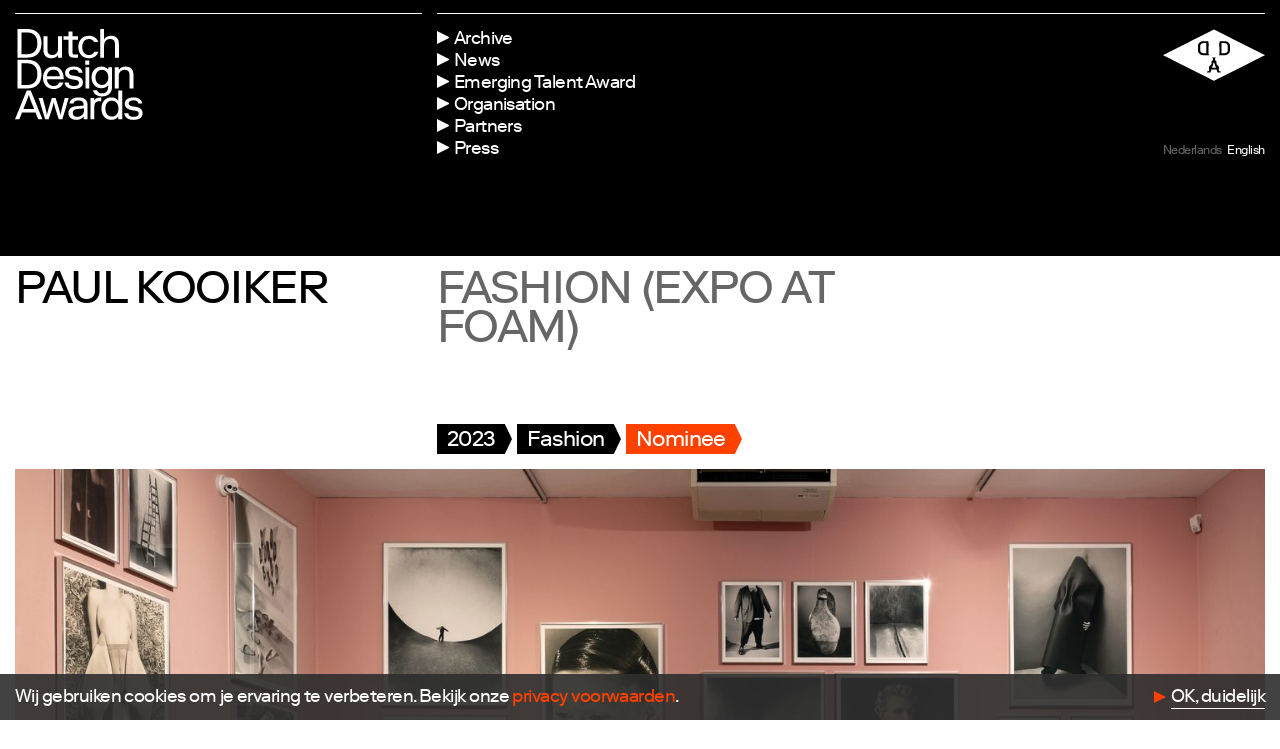

--- FILE ---
content_type: text/html; charset=UTF-8
request_url: https://www.dutchdesignawards.nl/en/gallery/fashion-expo-at-foam/
body_size: 6884
content:

<!doctype html>
<!--[if lt IE 7]><html class="no-js ie ie6 lt-ie9 lt-ie8 lt-ie7" lang="en"> <![endif]-->
<!--[if IE 7]><html class="no-js ie ie7 lt-ie9 lt-ie8" lang="en"> <![endif]-->
<!--[if IE 8]><html class="no-js ie ie8 lt-ie9" lang="en"> <![endif]-->
<!--[if gt IE 8]><!--><html class="no-js" lang="nl" > <!--<![endif]-->
<head>


    <meta charset="UTF-8">
    <meta name="viewport" content="width=device-width, initial-scale=1.0, maximum-scale=1.0, user-scalable=no">

    <title>FASHION (EXPO AT FOAM) - DDA</title>
    <meta name="description" content="Dutch Design Awards" />

    <link rel="profile" href="http://gmpg.org/xfn/11">
    <link rel="pingback" href="https://www.dutchdesignawards.nl/xmlrpc.php">

    <link rel="shortcut icon" href="https://www.dutchdesignawards.nl/wp-content/themes/dda-2019/dist/assets/img/favicon/favicon.ico?v=1.0">
    <link rel="apple-touch-icon" sizes="57x57" href="https://www.dutchdesignawards.nl/wp-content/themes/dda-2019/dist/assets/img/favicon/apple-icon-57x57.png">
    <link rel="apple-touch-icon" sizes="60x60" href="https://www.dutchdesignawards.nl/wp-content/themes/dda-2019/dist/assets/img/favicon/apple-icon-60x60.png">
    <link rel="apple-touch-icon" sizes="72x72" href="https://www.dutchdesignawards.nl/wp-content/themes/dda-2019/dist/assets/img/favicon/apple-icon-72x72.png">
    <link rel="apple-touch-icon" sizes="76x76" href="https://www.dutchdesignawards.nl/wp-content/themes/dda-2019/dist/assets/img/favicon/apple-icon-76x76.png">
    <link rel="apple-touch-icon" sizes="114x114" href="https://www.dutchdesignawards.nl/wp-content/themes/dda-2019/dist/assets/img/favicon/apple-icon-114x114.png">
    <link rel="apple-touch-icon" sizes="120x120" href="https://www.dutchdesignawards.nl/wp-content/themes/dda-2019/dist/assets/img/favicon/apple-icon-120x120.png">
    <link rel="apple-touch-icon" sizes="144x144" href="https://www.dutchdesignawards.nl/wp-content/themes/dda-2019/dist/assets/img/favicon/apple-icon-144x144.png">
    <link rel="apple-touch-icon" sizes="152x152" href="https://www.dutchdesignawards.nl/wp-content/themes/dda-2019/dist/assets/img/favicon/apple-icon-152x152.png">
    <link rel="apple-touch-icon" sizes="180x180" href="https://www.dutchdesignawards.nl/wp-content/themes/dda-2019/dist/assets/img/favicon/apple-icon-180x180.png">
    <link rel="icon" type="image/png" sizes="192x192"  href="https://www.dutchdesignawards.nl/wp-content/themes/dda-2019/dist/assets/img/favicon/android-icon-192x192.png">
    <link rel="icon" type="image/png" sizes="32x32" href="https://www.dutchdesignawards.nl/wp-content/themes/dda-2019/dist/assets/img/favicon/favicon-32x32.png">
    <link rel="icon" type="image/png" sizes="96x96" href="https://www.dutchdesignawards.nl/wp-content/themes/dda-2019/dist/assets/img/favicon/favicon-96x96.png">
    <link rel="icon" type="image/png" sizes="16x16" href="https://www.dutchdesignawards.nl/wp-content/themes/dda-2019/dist/assets/img/favicon/favicon-16x16.png">
    <link rel="manifest" href="https://www.dutchdesignawards.nl/wp-content/themes/dda-2019/dist/assets/img/favicon/manifest.json">

    <meta name="msapplication-TileColor" content="#ffffff">
    <meta name="msapplication-TileImage" content="https://www.dutchdesignawards.nl/wp-content/themes/dda-2019/dist/assets/img/favicon/ms-icon-144x144.png">
    <meta name="theme-color" content="#ffffff">

 


    <!-- Google Tag Manager -->
   <script>
      (function (w, d, s, l, i) {
        w[l] = w[l] || [];
        w[l].push({'gtm.start': new Date().getTime(), event: 'gtm.js'});
        var f = d.getElementsByTagName(s)[0],
          j = d.createElement(s),
          dl = l != 'dataLayer'
            ? '&l=' + l
            : '';
        j.async = true;
        j.src = 'https://www.googletagmanager.com/gtm.js?id=' + i + dl;
        f.parentNode.insertBefore(j, f);
      })(window, document, 'script', 'dataLayer', 'GTM-TPBPDPJ');
    </script>

    <meta name='robots' content='index, follow, max-image-preview:large, max-snippet:-1, max-video-preview:-1' />
	<style>img:is([sizes="auto" i], [sizes^="auto," i]) { contain-intrinsic-size: 3000px 1500px }</style>
	<link rel="alternate" hreflang="nl" href="https://www.dutchdesignawards.nl/gallery/fashion-expo-at-foam/" />
<link rel="alternate" hreflang="en" href="https://www.dutchdesignawards.nl/en/gallery/fashion-expo-at-foam/" />
<link rel="alternate" hreflang="x-default" href="https://www.dutchdesignawards.nl/gallery/fashion-expo-at-foam/" />

	<!-- This site is optimized with the Yoast SEO plugin v26.7 - https://yoast.com/wordpress/plugins/seo/ -->
	<link rel="canonical" href="https://www.dutchdesignawards.nl/en/gallery/fashion-expo-at-foam/" />
	<meta property="og:locale" content="en_US" />
	<meta property="og:type" content="article" />
	<meta property="og:title" content="FASHION (EXPO AT FOAM) - DDA" />
	<meta property="og:url" content="https://www.dutchdesignawards.nl/en/gallery/fashion-expo-at-foam/" />
	<meta property="og:site_name" content="DDA" />
	<meta property="article:modified_time" content="2023-09-12T12:07:39+00:00" />
	<meta name="twitter:card" content="summary_large_image" />
	<script type="application/ld+json" class="yoast-schema-graph">{"@context":"https://schema.org","@graph":[{"@type":"WebPage","@id":"https://www.dutchdesignawards.nl/en/gallery/fashion-expo-at-foam/","url":"https://www.dutchdesignawards.nl/en/gallery/fashion-expo-at-foam/","name":"FASHION (EXPO AT FOAM) - DDA","isPartOf":{"@id":"https://www.dutchdesignawards.nl/#website"},"datePublished":"2023-06-29T11:15:52+00:00","dateModified":"2023-09-12T12:07:39+00:00","breadcrumb":{"@id":"https://www.dutchdesignawards.nl/en/gallery/fashion-expo-at-foam/#breadcrumb"},"inLanguage":"en-US","potentialAction":[{"@type":"ReadAction","target":["https://www.dutchdesignawards.nl/en/gallery/fashion-expo-at-foam/"]}]},{"@type":"BreadcrumbList","@id":"https://www.dutchdesignawards.nl/en/gallery/fashion-expo-at-foam/#breadcrumb","itemListElement":[{"@type":"ListItem","position":1,"name":"Home","item":"https://www.dutchdesignawards.nl/en/"},{"@type":"ListItem","position":2,"name":"FASHION (EXPO AT FOAM)"}]},{"@type":"WebSite","@id":"https://www.dutchdesignawards.nl/#website","url":"https://www.dutchdesignawards.nl/","name":"DDA","description":"Dutch Design Awards","potentialAction":[{"@type":"SearchAction","target":{"@type":"EntryPoint","urlTemplate":"https://www.dutchdesignawards.nl/?s={search_term_string}"},"query-input":{"@type":"PropertyValueSpecification","valueRequired":true,"valueName":"search_term_string"}}],"inLanguage":"en-US"}]}</script>
	<!-- / Yoast SEO plugin. -->


<style id='classic-theme-styles-inline-css' type='text/css'>
/*! This file is auto-generated */
.wp-block-button__link{color:#fff;background-color:#32373c;border-radius:9999px;box-shadow:none;text-decoration:none;padding:calc(.667em + 2px) calc(1.333em + 2px);font-size:1.125em}.wp-block-file__button{background:#32373c;color:#fff;text-decoration:none}
</style>
<link rel='stylesheet' id='site-style-css' href='https://www.dutchdesignawards.nl/wp-content/themes/dda-2019/dist/css/styles.css?ver=0.3.5' type='text/css' media='all' />
<meta name="generator" content="WPML ver:4.8.6 stt:38,1;" />


    
   <script type="text/javascript"></script> 
</head>

<!-- nav-overlay-visible -->
<body class="wp-singular project-template-default single single-project postid-12834 wp-theme-dda-2019    theme--white nav-theme--" >



    <!-- Google Tag Manager (noscript) -->
    
    <noscript>
      <iframe src="https://www.googletagmanager.com/ns.html?id=GTM-TPBPDPJ" height="0" width="0" style="display:none;visibility:hidden"></iframe>
    </noscript>
    

    <!--[if lte IE 9]>
        <p class="browserupgrade">You are using an <strong>outdated</strong> browser. Please <a href="https://browsehappy.com/">upgrade your browser</a> to improve your experience and security.</p>
    <![endif]-->

    
  <header class="header">
    <div class="header__bar">
      <div class="header__identity">
        <a href="https://www.dutchdesignawards.nl/en/" class="header__wordmark"></a>
      </div>
      <div class="header__interface">
        <div>
        <div class="header__menu">
          <ul>

                        <li class="menu-item  menu-item menu-item-type-post_type menu-item-object-page menu-item-9800">
              <a class="menu-item__link" href="https://www.dutchdesignawards.nl/en/archive/"><span>Archive</span></a>
            </li>
                        <li class="menu-item  menu-item menu-item-type-post_type menu-item-object-page menu-item-263">
              <a class="menu-item__link" href="https://www.dutchdesignawards.nl/en/updates/"><span>News</span></a>
            </li>
                        <li class="menu-item  menu-item menu-item-type-post_type menu-item-object-page menu-item-13909">
              <a class="menu-item__link" href="https://www.dutchdesignawards.nl/en/emerging-talent-award-2025/"><span>Emerging Talent Award</span></a>
            </li>
                        <li class="menu-item  menu-item menu-item-type-post_type menu-item-object-page menu-item-270">
              <a class="menu-item__link" href="https://www.dutchdesignawards.nl/en/organisation/"><span>Organisation</span></a>
            </li>
                        <li class="menu-item  menu-item menu-item-type-post_type menu-item-object-page menu-item-12220">
              <a class="menu-item__link" href="https://www.dutchdesignawards.nl/en/partners/"><span>Partners</span></a>
            </li>
                        <li class="menu-item  menu-item menu-item-type-post_type menu-item-object-page menu-item-13537">
              <a class="menu-item__link" href="https://www.dutchdesignawards.nl/en/pers/"><span>Press</span></a>
            </li>
                      </ul>
        </div>
        <div class="header__language">
          <div class="header__logo"></div>
          <ul class="language-select">
                      <li class="language-select__label "><a href="https://www.dutchdesignawards.nl/gallery/fashion-expo-at-foam/" ><span class="short">nl</span><span class="long">Nederlands</span></a></li> 
                      <li class="language-select__label is-active"><a href="https://www.dutchdesignawards.nl/en/gallery/fashion-expo-at-foam/" ><span class="short">en</span><span class="long">English</span></a></li> 
                    </ul>
        </div>
        </div>
      </div>

    </div>

    
                                       
          
  
  </header>
    <!-- Main container -->
    <main>

    

  <section class="content-section section-color--default ">
    <div class="content-section__container">

      <div class="project-header">
        <div class="project-header__name">
          <h2>PAUL KOOIKER</h2>
        </div>
        <div class="project-header__title">
          <h2>FASHION (EXPO AT FOAM)</h2>
        </div>
        
        <div class="project-header__tags">
          
<div class="tag-list">
  
          
      
                    
              
<a href="https://www.dutchdesignawards.nl/en/archive/#year=2023" class="tag-label tag-label-- tag-label--fill tag-label--" data-filter="2023" data-filter-group="year">
  <span>2023</span>
  <svg class="arrow" width="10px" height="30px" viewBox="0 0 10 30" version="1.1" xmlns="http://www.w3.org/2000/svg" xmlns:xlink="http://www.w3.org/1999/xlink"><g id="label-arrow-black" stroke="none" stroke-width="1" fill="none" fill-rule="currentColor"><polygon id="BG" fill="currentColor" points="-4 0 -4 30 1.81395556 30 9 15 1.81395556 0"></polygon></g></svg>
</a>


          
  
          
      
                    
              
<a href="https://www.dutchdesignawards.nl/en/archive/#project_category=fashion" class="tag-label tag-label-- tag-label--fill tag-label--" data-filter="fashion" data-filter-group="project_category">
  <span>Fashion</span>
  <svg class="arrow" width="10px" height="30px" viewBox="0 0 10 30" version="1.1" xmlns="http://www.w3.org/2000/svg" xmlns:xlink="http://www.w3.org/1999/xlink"><g id="label-arrow-black" stroke="none" stroke-width="1" fill="none" fill-rule="currentColor"><polygon id="BG" fill="currentColor" points="-4 0 -4 30 1.81395556 30 9 15 1.81395556 0"></polygon></g></svg>
</a>


          
  
          
      
                    
              
<a href="https://www.dutchdesignawards.nl/en/archive/#project_subcategory=nominees" class="tag-label tag-label-- tag-label--fill tag-label--" data-filter="nominees" data-filter-group="project_subcategory">
  <span>Nominee</span>
  <svg class="arrow" width="10px" height="30px" viewBox="0 0 10 30" version="1.1" xmlns="http://www.w3.org/2000/svg" xmlns:xlink="http://www.w3.org/1999/xlink"><g id="label-arrow-black" stroke="none" stroke-width="1" fill="none" fill-rule="currentColor"><polygon id="BG" fill="currentColor" points="-4 0 -4 30 1.81395556 30 9 15 1.81395556 0"></polygon></g></svg>
</a>


          
  
    
  
    
  </div>
        </div>
      </div>



    </div>
  </section>

  


    

  
        

          
  

<section class="content-section content-section--image section-color--default ">


    <div class="content-section__container">
            
                        <div class="image-container image-container--wide ">
          <figure>
            

  <img 
  class=""
  title=""
    srcset="https://www.dutchdesignawards.nl/wp-content/uploads/2023/06/1-Paul-Kooiker-Fashion-DDA23-Fashion-installation-at-FOAM-1-375x221.jpg 375w, https://www.dutchdesignawards.nl/wp-content/uploads/2023/06/1-Paul-Kooiker-Fashion-DDA23-Fashion-installation-at-FOAM-1-750x442.jpg 750w, https://www.dutchdesignawards.nl/wp-content/uploads/2023/06/1-Paul-Kooiker-Fashion-DDA23-Fashion-installation-at-FOAM-1-750x441.jpg 750w, https://www.dutchdesignawards.nl/wp-content/uploads/2023/06/1-Paul-Kooiker-Fashion-DDA23-Fashion-installation-at-FOAM-1-1500x882.jpg 1500w, https://www.dutchdesignawards.nl/wp-content/uploads/2023/06/1-Paul-Kooiker-Fashion-DDA23-Fashion-installation-at-FOAM-1-1100x647.jpg 1100w, https://www.dutchdesignawards.nl/wp-content/uploads/2023/06/1-Paul-Kooiker-Fashion-DDA23-Fashion-installation-at-FOAM-1-2200x1294.jpg 2200w, https://www.dutchdesignawards.nl/wp-content/uploads/2023/06/1-Paul-Kooiker-Fashion-DDA23-Fashion-installation-at-FOAM-1-2362x1764.jpg 2362w"
  sizes="(min-width: 0px) 100vw,  100vw"
  src="https://www.dutchdesignawards.nl/wp-content/uploads/2023/06/1-Paul-Kooiker-Fashion-DDA23-Fashion-installation-at-FOAM-1-375x221.jpg"
  />
   
                      
          </figure>
        </div>
        
                   
    </div>

  
</section>



  
  

  
  
  
  
  
   

    
  
  
  
  

  
  
    
  

            
<section class="content-section content-section--text-small section-color--default ">

    <div class="content-section__container">
      <div class="content-section__columns">
        <div class="content-section__title">
          <h4>The project</h4>        </div>
        <div class="content-section__body">
                    <p class="p1">The solo exhibition FASHION by Paul Kooiker at FOAM in Amsterdam brings together images from his fashion assignments in one total installation. It works like a palace of mirrors: it brings the speed of the fashion world to a standstill and depicts the absurdity of human vanity and desire. All the photos were taken with an iPhone. In a time when everyone takes photos with a smartphone, Paul Kooiker uses precisely this tool to create a parallel world that is one of a kind. Just like in his assignments for the fashion industry, Paul Kooiker steps outside the boundaries of prevailing beauty ideals and gender roles.</p>

                  </div>
      </div>
    </div>

  
</section>      
  
  

  
  
  
  
  
   

    
  
  
  
  

  
  
    
  

  
        

          
  

<section class="content-section content-section--image section-color--default ">


    <div class="content-section__container">
            
                        <div class="image-container image-container image-container--shape_1">
          <figure>
            

  <img 
  class=""
  title=""
    srcset="https://www.dutchdesignawards.nl/wp-content/uploads/2023/06/2-Paul-Kooiker-Fashion-DDA23-Fashion-untitled-cero-2022-375x221.jpg 375w, https://www.dutchdesignawards.nl/wp-content/uploads/2023/06/2-Paul-Kooiker-Fashion-DDA23-Fashion-untitled-cero-2022-750x442.jpg 750w, https://www.dutchdesignawards.nl/wp-content/uploads/2023/06/2-Paul-Kooiker-Fashion-DDA23-Fashion-untitled-cero-2022-750x441.jpg 750w, https://www.dutchdesignawards.nl/wp-content/uploads/2023/06/2-Paul-Kooiker-Fashion-DDA23-Fashion-untitled-cero-2022-1500x882.jpg 1500w, https://www.dutchdesignawards.nl/wp-content/uploads/2023/06/2-Paul-Kooiker-Fashion-DDA23-Fashion-untitled-cero-2022-1100x647.jpg 1100w, https://www.dutchdesignawards.nl/wp-content/uploads/2023/06/2-Paul-Kooiker-Fashion-DDA23-Fashion-untitled-cero-2022-2200x1294.jpg 2200w, https://www.dutchdesignawards.nl/wp-content/uploads/2023/06/2-Paul-Kooiker-Fashion-DDA23-Fashion-untitled-cero-2022-2362x1764.jpg 2362w"
  sizes="(min-width: 400px) 75vw, (min-width: 0px) 100vw,  100vw"
  src="https://www.dutchdesignawards.nl/wp-content/uploads/2023/06/2-Paul-Kooiker-Fashion-DDA23-Fashion-untitled-cero-2022-375x221.jpg"
  />
   
                      
          </figure>
        </div>
                        <div class="image-container image-container ">
          <figure>
            

  <img 
  class=""
  title=""
    srcset="https://www.dutchdesignawards.nl/wp-content/uploads/2023/06/3-Paul-Kooiker-Fashion-DDA23-Fashion-untitled-braindead2021-375x221.jpg 375w, https://www.dutchdesignawards.nl/wp-content/uploads/2023/06/3-Paul-Kooiker-Fashion-DDA23-Fashion-untitled-braindead2021-750x442.jpg 750w, https://www.dutchdesignawards.nl/wp-content/uploads/2023/06/3-Paul-Kooiker-Fashion-DDA23-Fashion-untitled-braindead2021-750x441.jpg 750w, https://www.dutchdesignawards.nl/wp-content/uploads/2023/06/3-Paul-Kooiker-Fashion-DDA23-Fashion-untitled-braindead2021-1500x882.jpg 1500w, https://www.dutchdesignawards.nl/wp-content/uploads/2023/06/3-Paul-Kooiker-Fashion-DDA23-Fashion-untitled-braindead2021-1100x647.jpg 1100w, https://www.dutchdesignawards.nl/wp-content/uploads/2023/06/3-Paul-Kooiker-Fashion-DDA23-Fashion-untitled-braindead2021-1772x1294.jpg 1772w, https://www.dutchdesignawards.nl/wp-content/uploads/2023/06/3-Paul-Kooiker-Fashion-DDA23-Fashion-untitled-braindead2021-1772x1764.jpg 1772w"
  sizes="(min-width: 400px) 75vw, (min-width: 0px) 100vw,  100vw"
  src="https://www.dutchdesignawards.nl/wp-content/uploads/2023/06/3-Paul-Kooiker-Fashion-DDA23-Fashion-untitled-braindead2021-375x221.jpg"
  />
   
                      
          </figure>
        </div>
                        <div class="image-container image-container ">
          <figure>
            

  <img 
  class=""
  title=""
    srcset="https://www.dutchdesignawards.nl/wp-content/uploads/2023/06/4-Paul-Kooiker-Fashion-DDA23-Fashion-untitled-hercules-2020-375x221.jpg 375w, https://www.dutchdesignawards.nl/wp-content/uploads/2023/06/4-Paul-Kooiker-Fashion-DDA23-Fashion-untitled-hercules-2020-750x442.jpg 750w, https://www.dutchdesignawards.nl/wp-content/uploads/2023/06/4-Paul-Kooiker-Fashion-DDA23-Fashion-untitled-hercules-2020-750x441.jpg 750w, https://www.dutchdesignawards.nl/wp-content/uploads/2023/06/4-Paul-Kooiker-Fashion-DDA23-Fashion-untitled-hercules-2020-1500x882.jpg 1500w, https://www.dutchdesignawards.nl/wp-content/uploads/2023/06/4-Paul-Kooiker-Fashion-DDA23-Fashion-untitled-hercules-2020-1100x647.jpg 1100w, https://www.dutchdesignawards.nl/wp-content/uploads/2023/06/4-Paul-Kooiker-Fashion-DDA23-Fashion-untitled-hercules-2020-2200x1294.jpg 2200w, https://www.dutchdesignawards.nl/wp-content/uploads/2023/06/4-Paul-Kooiker-Fashion-DDA23-Fashion-untitled-hercules-2020-2362x1764.jpg 2362w"
  sizes="(min-width: 400px) 75vw, (min-width: 0px) 100vw,  100vw"
  src="https://www.dutchdesignawards.nl/wp-content/uploads/2023/06/4-Paul-Kooiker-Fashion-DDA23-Fashion-untitled-hercules-2020-375x221.jpg"
  />
   
                      
          </figure>
        </div>
                        <div class="image-container image-container ">
          <figure>
            

  <img 
  class=""
  title=""
    srcset="https://www.dutchdesignawards.nl/wp-content/uploads/2023/06/5-Paul-Kooiker-Fashion-DDA23-Fashion-untitled-jnby-2021-375x221.jpg 375w, https://www.dutchdesignawards.nl/wp-content/uploads/2023/06/5-Paul-Kooiker-Fashion-DDA23-Fashion-untitled-jnby-2021-750x442.jpg 750w, https://www.dutchdesignawards.nl/wp-content/uploads/2023/06/5-Paul-Kooiker-Fashion-DDA23-Fashion-untitled-jnby-2021-750x441.jpg 750w, https://www.dutchdesignawards.nl/wp-content/uploads/2023/06/5-Paul-Kooiker-Fashion-DDA23-Fashion-untitled-jnby-2021-1500x882.jpg 1500w, https://www.dutchdesignawards.nl/wp-content/uploads/2023/06/5-Paul-Kooiker-Fashion-DDA23-Fashion-untitled-jnby-2021-1100x647.jpg 1100w, https://www.dutchdesignawards.nl/wp-content/uploads/2023/06/5-Paul-Kooiker-Fashion-DDA23-Fashion-untitled-jnby-2021-2200x1294.jpg 2200w, https://www.dutchdesignawards.nl/wp-content/uploads/2023/06/5-Paul-Kooiker-Fashion-DDA23-Fashion-untitled-jnby-2021-2362x1764.jpg 2362w"
  sizes="(min-width: 400px) 75vw, (min-width: 0px) 100vw,  100vw"
  src="https://www.dutchdesignawards.nl/wp-content/uploads/2023/06/5-Paul-Kooiker-Fashion-DDA23-Fashion-untitled-jnby-2021-375x221.jpg"
  />
   
                      
          </figure>
        </div>
        
                         
    </div>

  
</section>



  
  

  
  
  
  
  
   

    
  
  
  
  

  
  
    
  

            
<section class="content-section content-section--text-small section-color--default ">

    <div class="content-section__container">
      <div class="content-section__columns">
        <div class="content-section__title">
          <h4>Expert panel</h4>        </div>
        <div class="content-section__body">
                    <p class="p1">At a time when we are being inundated with images, Paul Kooiker’s photos have their very own signature and character. As a result, he has become a much sought-after creator of iconic fashion images. He does not shy away from any subject or approach, so his photography helps to break open stereotypes and the standard idea of fashion. Kooiker’s work is layered and varied; his photos are visually appealing, open and timeless, without being neutral. He is a visual artist, with his iPhone camera as instrument. As a maker he has almost gone unnoticed as a pioneer. With FASHION he puts his unmistakeable stamp on what fashion means.</p>

                  </div>
      </div>
    </div>

  
</section>      
  
  

  
  
  
  
  
   

    
  
  
  
  

  
  
    
  

  
  
  

  
      

<section class="content-section content-section--quote section-color--default ">


   <div class="content-section__container ">
      <div>
        <h2>— “With his work and the FASHION exhibition, Paul Kooiker puts his unmistakeable and iconic stamp on our idea of fashion and what it means.”</h2>
      </div>
    </div>

  
</section>
  
  
  
  
   

    
  
  
  
  

  
  
    
  



  <section class="content-section section-color--default ">
    <div class="content-section__container">

      <div class="project-verdict">
                <div class="project-verdict__reports">
          
            
        </div>
      </div>


            
      <div class="page-footer">
        <div class="page-footer__share">
          <h4>Share this page</h4>
          <ul>
  <li><a href="https://www.facebook.com/sharer/sharer.php?u=https://www.dutchdesignawards.nl/en/gallery/fashion-expo-at-foam/" target="_blank">Facebook</a></li>
  <li><a href="https://www.linkedin.com/shareArticle?mini=true&url=https://www.dutchdesignawards.nl/en/gallery/fashion-expo-at-foam/&title=FASHION (EXPO AT FOAM)" target="_blank">LinkedIn</a></li>
  <li><a href="https://twitter.com/intent/tweet?url=https://www.dutchdesignawards.nl/en/gallery/fashion-expo-at-foam/&text=FASHION (EXPO AT FOAM)&hashtags=DDA2026" target="_blank">Twitter</a></li>
</ul>        </div>
        <div class="page-footer__credits">
                  
                     <div>
              <h4>Designer</h4>
              <p>PAUL KOOIKER</p>
            </div>
            
        
                        
                          <div>
                <h4>Website</h4>
                <p><a href="https://www.paulkooiker.com">paulkooiker.com</a></p>

              </div>
                    </div>
        <div class="page-footer__top">
                  </div>
      </div>

    </div>

  </section>

  
      <section class="content-section">
    <div class="content-section__container">
            <div class="related-projects">

        
        <div class="projects-group">
          <div class="projects-group__header">
            <h2>Related</h2>
          </div>
          <div class="projects-group__list">
          
                                                                          <div class="project-card js-gallery-item" data-id="12835" data-search="LISA KONNO HENK" >

            <div class="project-card__image">
              

  <img 
  class=""
  title=""
    srcset="https://www.dutchdesignawards.nl/wp-content/uploads/2023/06/1-Lisa-Konno-Henk-DDA23-Fashion-filmstill-120x90.jpg 120w, https://www.dutchdesignawards.nl/wp-content/uploads/2023/06/1-Lisa-Konno-Henk-DDA23-Fashion-filmstill-240x180.jpg 240w, https://www.dutchdesignawards.nl/wp-content/uploads/2023/06/1-Lisa-Konno-Henk-DDA23-Fashion-filmstill-480x360.jpg 480w, https://www.dutchdesignawards.nl/wp-content/uploads/2023/06/1-Lisa-Konno-Henk-DDA23-Fashion-filmstill-960x720.jpg 960w, https://www.dutchdesignawards.nl/wp-content/uploads/2023/06/1-Lisa-Konno-Henk-DDA23-Fashion-filmstill-1150x863.jpg 1150w"
  sizes="(min-width: 400px) 33vw, (min-width: 0px) 100vw,  100vw"
  src="https://www.dutchdesignawards.nl/wp-content/uploads/2023/06/1-Lisa-Konno-Henk-DDA23-Fashion-filmstill-120x90.jpg"
  />
              </div>

            <span class="project-card__name">LISA KONNO</span>
            <span class="project-card__project">HENK</span>

                      <div class="project-card__tags">

              
                            
<div class="tag-list">
  
          
      
                    
              
<a href="https://www.dutchdesignawards.nl/en/archive/#year=2023" class="tag-label tag-label-- tag-label--fill tag-label--" data-filter="2023" data-filter-group="year">
  <span>2023</span>
  <svg class="arrow" width="10px" height="30px" viewBox="0 0 10 30" version="1.1" xmlns="http://www.w3.org/2000/svg" xmlns:xlink="http://www.w3.org/1999/xlink"><g id="label-arrow-black" stroke="none" stroke-width="1" fill="none" fill-rule="currentColor"><polygon id="BG" fill="currentColor" points="-4 0 -4 30 1.81395556 30 9 15 1.81395556 0"></polygon></g></svg>
</a>


          
  
          
      
                    
              
<a href="https://www.dutchdesignawards.nl/en/archive/#project_category=fashion" class="tag-label tag-label-- tag-label--fill tag-label--" data-filter="fashion" data-filter-group="project_category">
  <span>Fashion</span>
  <svg class="arrow" width="10px" height="30px" viewBox="0 0 10 30" version="1.1" xmlns="http://www.w3.org/2000/svg" xmlns:xlink="http://www.w3.org/1999/xlink"><g id="label-arrow-black" stroke="none" stroke-width="1" fill="none" fill-rule="currentColor"><polygon id="BG" fill="currentColor" points="-4 0 -4 30 1.81395556 30 9 15 1.81395556 0"></polygon></g></svg>
</a>


          
  
          
      
                    
              
<a href="https://www.dutchdesignawards.nl/en/archive/#project_subcategory=nominees" class="tag-label tag-label-- tag-label--fill tag-label--" data-filter="nominees" data-filter-group="project_subcategory">
  <span>Nominee</span>
  <svg class="arrow" width="10px" height="30px" viewBox="0 0 10 30" version="1.1" xmlns="http://www.w3.org/2000/svg" xmlns:xlink="http://www.w3.org/1999/xlink"><g id="label-arrow-black" stroke="none" stroke-width="1" fill="none" fill-rule="currentColor"><polygon id="BG" fill="currentColor" points="-4 0 -4 30 1.81395556 30 9 15 1.81395556 0"></polygon></g></svg>
</a>


          
  
    
  
    
  </div>

            </div>
            
            
            <a href="https://www.dutchdesignawards.nl/en/gallery/henk/"></a>
          </div>  
                            
            
                                                                          <div class="project-card js-gallery-item" data-id="12833" data-search="TAILORS AND WEARERS – PLATFORM FOR AFRO-SURINAMESE FASHION AND HERITAGE  TAILORS AND WEARERS" >

            <div class="project-card__image">
              

  <img 
  class=""
  title=""
    srcset="https://www.dutchdesignawards.nl/wp-content/uploads/2023/06/1-Tailors-and-Wearers-Een-platform-voor-Afro-Surinaamse-mode-en-erfgoed-DDA23-Fashion-Photo-by-Michelle-Piergoelam-120x80.jpg 120w, https://www.dutchdesignawards.nl/wp-content/uploads/2023/06/1-Tailors-and-Wearers-Een-platform-voor-Afro-Surinaamse-mode-en-erfgoed-DDA23-Fashion-Photo-by-Michelle-Piergoelam-240x160.jpg 240w, https://www.dutchdesignawards.nl/wp-content/uploads/2023/06/1-Tailors-and-Wearers-Een-platform-voor-Afro-Surinaamse-mode-en-erfgoed-DDA23-Fashion-Photo-by-Michelle-Piergoelam-480x320.jpg 480w, https://www.dutchdesignawards.nl/wp-content/uploads/2023/06/1-Tailors-and-Wearers-Een-platform-voor-Afro-Surinaamse-mode-en-erfgoed-DDA23-Fashion-Photo-by-Michelle-Piergoelam-960x641.jpg 960w, https://www.dutchdesignawards.nl/wp-content/uploads/2023/06/1-Tailors-and-Wearers-Een-platform-voor-Afro-Surinaamse-mode-en-erfgoed-DDA23-Fashion-Photo-by-Michelle-Piergoelam-1150x768.jpg 1150w, https://www.dutchdesignawards.nl/wp-content/uploads/2023/06/1-Tailors-and-Wearers-Een-platform-voor-Afro-Surinaamse-mode-en-erfgoed-DDA23-Fashion-Photo-by-Michelle-Piergoelam-2300x1535.jpg 2300w"
  sizes="(min-width: 400px) 33vw, (min-width: 0px) 100vw,  100vw"
  src="https://www.dutchdesignawards.nl/wp-content/uploads/2023/06/1-Tailors-and-Wearers-Een-platform-voor-Afro-Surinaamse-mode-en-erfgoed-DDA23-Fashion-Photo-by-Michelle-Piergoelam-120x80.jpg"
  />
              </div>

            <span class="project-card__name">TAILORS AND WEARERS – PLATFORM FOR AFRO-SURINAMESE FASHION AND HERITAGE </span>
            <span class="project-card__project">TAILORS AND WEARERS</span>

                      <div class="project-card__tags">

              
                            
<div class="tag-list">
  
          
      
                    
              
<a href="https://www.dutchdesignawards.nl/en/archive/#year=2023" class="tag-label tag-label-- tag-label--fill tag-label--" data-filter="2023" data-filter-group="year">
  <span>2023</span>
  <svg class="arrow" width="10px" height="30px" viewBox="0 0 10 30" version="1.1" xmlns="http://www.w3.org/2000/svg" xmlns:xlink="http://www.w3.org/1999/xlink"><g id="label-arrow-black" stroke="none" stroke-width="1" fill="none" fill-rule="currentColor"><polygon id="BG" fill="currentColor" points="-4 0 -4 30 1.81395556 30 9 15 1.81395556 0"></polygon></g></svg>
</a>


          
  
          
      
                    
              
<a href="https://www.dutchdesignawards.nl/en/archive/#project_category=fashion" class="tag-label tag-label-- tag-label--fill tag-label--" data-filter="fashion" data-filter-group="project_category">
  <span>Fashion</span>
  <svg class="arrow" width="10px" height="30px" viewBox="0 0 10 30" version="1.1" xmlns="http://www.w3.org/2000/svg" xmlns:xlink="http://www.w3.org/1999/xlink"><g id="label-arrow-black" stroke="none" stroke-width="1" fill="none" fill-rule="currentColor"><polygon id="BG" fill="currentColor" points="-4 0 -4 30 1.81395556 30 9 15 1.81395556 0"></polygon></g></svg>
</a>


          
  
          
      
                    
              
<a href="https://www.dutchdesignawards.nl/en/archive/#project_subcategory=winners" class="tag-label tag-label-- tag-label--fill tag-label--" data-filter="winners" data-filter-group="project_subcategory">
  <span>Winner</span>
  <svg class="arrow" width="10px" height="30px" viewBox="0 0 10 30" version="1.1" xmlns="http://www.w3.org/2000/svg" xmlns:xlink="http://www.w3.org/1999/xlink"><g id="label-arrow-black" stroke="none" stroke-width="1" fill="none" fill-rule="currentColor"><polygon id="BG" fill="currentColor" points="-4 0 -4 30 1.81395556 30 9 15 1.81395556 0"></polygon></g></svg>
</a>


          
  
    
  
    
  </div>

            </div>
            
            
            <a href="https://www.dutchdesignawards.nl/en/gallery/tailors-and-wearers/"></a>
          </div>  
                            
            
                                                                          <div class="project-card js-gallery-item" data-id="12098" data-search="YAMUNA FORZANI THE UTOPIA BALL X FASHION SHOW" >

            <div class="project-card__image">
              

  <img 
  class=""
  title=""
    srcset="https://www.dutchdesignawards.nl/wp-content/uploads/2022/06/1-627935c5e5a12-Yamuna-Forzani-dda4-120x80.png 120w, https://www.dutchdesignawards.nl/wp-content/uploads/2022/06/1-627935c5e5a12-Yamuna-Forzani-dda4-240x159.png 240w, https://www.dutchdesignawards.nl/wp-content/uploads/2022/06/1-627935c5e5a12-Yamuna-Forzani-dda4-480x318.png 480w"
  sizes="(min-width: 400px) 33vw, (min-width: 0px) 100vw,  100vw"
  src="https://www.dutchdesignawards.nl/wp-content/uploads/2022/06/1-627935c5e5a12-Yamuna-Forzani-dda4-120x80.png"
  />
              </div>

            <span class="project-card__name">YAMUNA FORZANI</span>
            <span class="project-card__project">THE UTOPIA BALL X FASHION SHOW</span>

                      <div class="project-card__tags">

              
                            
<div class="tag-list">
  
          
      
                    
              
<a href="https://www.dutchdesignawards.nl/en/archive/#year=2022" class="tag-label tag-label-- tag-label--fill tag-label--" data-filter="2022" data-filter-group="year">
  <span>2022</span>
  <svg class="arrow" width="10px" height="30px" viewBox="0 0 10 30" version="1.1" xmlns="http://www.w3.org/2000/svg" xmlns:xlink="http://www.w3.org/1999/xlink"><g id="label-arrow-black" stroke="none" stroke-width="1" fill="none" fill-rule="currentColor"><polygon id="BG" fill="currentColor" points="-4 0 -4 30 1.81395556 30 9 15 1.81395556 0"></polygon></g></svg>
</a>


          
  
          
      
                    
              
<a href="https://www.dutchdesignawards.nl/en/archive/#project_category=fashion" class="tag-label tag-label-- tag-label--fill tag-label--" data-filter="fashion" data-filter-group="project_category">
  <span>Fashion</span>
  <svg class="arrow" width="10px" height="30px" viewBox="0 0 10 30" version="1.1" xmlns="http://www.w3.org/2000/svg" xmlns:xlink="http://www.w3.org/1999/xlink"><g id="label-arrow-black" stroke="none" stroke-width="1" fill="none" fill-rule="currentColor"><polygon id="BG" fill="currentColor" points="-4 0 -4 30 1.81395556 30 9 15 1.81395556 0"></polygon></g></svg>
</a>


          
  
          
      
                    
              
<a href="https://www.dutchdesignawards.nl/en/archive/#project_subcategory=winners" class="tag-label tag-label-- tag-label--fill tag-label--" data-filter="winners" data-filter-group="project_subcategory">
  <span>Winner</span>
  <svg class="arrow" width="10px" height="30px" viewBox="0 0 10 30" version="1.1" xmlns="http://www.w3.org/2000/svg" xmlns:xlink="http://www.w3.org/1999/xlink"><g id="label-arrow-black" stroke="none" stroke-width="1" fill="none" fill-rule="currentColor"><polygon id="BG" fill="currentColor" points="-4 0 -4 30 1.81395556 30 9 15 1.81395556 0"></polygon></g></svg>
</a>


          
  
    
  
    
  </div>

            </div>
            
            
            <a href="https://www.dutchdesignawards.nl/en/gallery/the-utopia-ball-x-fashion-show/"></a>
          </div>  
                            
            
                      
          </div>
        </div>                              
        </div>
    </div>
  </section>

    

    </main>

    <div class="loader is-hidden is-offscreen js-loader">
        <div class="loader__spinner">
            <svg width="103px" height="204px" viewBox="0 0 103 204" version="1.1" xmlns="http://www.w3.org/2000/svg" xmlns:xlink="http://www.w3.org/1999/xlink">
                <g id="Desktop" stroke="none" stroke-width="1" fill="#ffffff" fill-rule="evenodd">
                    <polygon id="Path" points="102.652 101.964 51.326 203.929 0 101.964 51.326 0"></polygon>
                </g>
            </svg>
        </div>
    </div>

    <div class="cookie-bar js-cookie-bar "><p class="p1"><span class="s1">Wij gebruiken cookies om je ervaring te verbeteren. Bekijk onze </span><a href="https://www.dutchdesignawards.nl/privacy/"><span class="s2">privacy voorwaarden</span></a><span class="s1">.</span></p>
<a class="button js-cookies-confirm">OK, duidelijk</a></div>

    <!-- Footer -->
    
    <div class="scroll-to-top js-scroll-to-top">
    </div>

    

    <footer class="footer">
        <div class="footer__container">
        <div class="footer__identity">
            <div class="footer__wordmark"></div>
            <div class="footer__logo"></div>
        </div>
        <div class="footer__follow">
            <h4>Follow us</h4>
            <ul>
                            <li><a href="https://www.facebook.com/dutchdesignawards/" target="_BLANK">Facebook</a></li>
                            <li><a href="https://www.instagram.com/dutchdesignawards/" target="_BLANK">Instagram</a></li>
                            <li><a href="https://twitter.com/designawards" target="_BLANK">X</a></li>
                            <li><a href="https://www.linkedin.com/company/dutch-design-awards/" target="_BLANK">LinkedIn</a></li>
                            <li><a href="https://www.flickr.com/photos/dutch-design-awards/albums" target="_BLANK">Flickr</a></li>
                            <li><a href="https://vimeo.com/dutchdesignawards" target="_BLANK">Vimeo</a></li>
                        </ul>
        </div>
        <div class="footer__contact">
            <h4>Contact</h4>
                        <p>
                <span>E</span><a href="mailto:info@dutchdesignfoundation.com">info@dutchdesignfoundation.com</a></br>                <span>T</span><a href="tel:+31(0)40 296 1150">+31(0)40 296 1150</a></p>            <p>
                        <p>Dutch Design Foundation<br />
Torenallee 22-08<br />
5617 BD Eindhoven</p>

        </div>
        
                    <div class="footer__newsletter">
                Newsletter
                <div class="newsletter-signup js-newsletter-signup">
<div class=" single-field-form ">
      
<div class="newsletter js-newsletter">
	<div class="newsletter__loading">
  <p>Busy processing...</p>
  </div>
	<div class="newsletter__form">
    <div class="newsletter__feedback" data-txt-email="This is not a valid E-mail address" data-txt-success="Thank you for subscribing!" data-txt-error="Something went wrong, please try again" data-txt-required="All fields are required">
            </div>
		<form class="" action="/wp-admin/admin-ajax.php?action=sf_news_subscribe">
			<section class="columns">
				<div class="field">
					<input type="text" id="field_firstname" value="" name="firstname" class="required" placeholder="First name">

				</div>
				<div class="field">
					<input type="text" id="field_lastname" value="" name="lastname" class="required" placeholder="Last name">

				</div>
			</section>
			<div class="field">
				<input type="email" value="" id="field_email" name="email" class="required" placeholder="E-mail address">
				<a class="single-field-form__btn js-newsletter-submit"></a>
			</div>

		</form>
	</div>
</div>

</div>
</div>




            </div>
        
        <div class="footer__bottom">
            <span class="footer__credits">Website <a href="http://www.georgeandharrison.nl" target="_blank">George&amp;Harrison</a> &amp; <a href="http://www.jeroenbraspenning.nl" target="_blank">JB</a></span>
            <ul class="footer__nav">
                            <li class="menu-item  menu-item menu-item-type-post_type menu-item-object-page menu-item-194">
                <a class="menu-item__link" href="https://www.dutchdesignawards.nl/en/disclaimer/">Disclaimer</a>
              </li>
                            <li class="menu-item  menu-item menu-item-type-post_type menu-item-object-page menu-item-192">
                <a class="menu-item__link" href="https://www.dutchdesignawards.nl/en/colofon/">Colofon</a>
              </li>
                            <li class="menu-item  menu-item menu-item-type-post_type menu-item-object-page menu-item-193">
                <a class="menu-item__link" href="https://www.dutchdesignawards.nl/en/privacy/">Privacy</a>
              </li>
                          </ul>
            <span class="footer__copyright">&copy; 2026 Dutch Design Awards</span>
        </div>
        </div>
    </footer>


            <div class="newsletter-popup js-newsletter-popup">


  <div class="newsletter-popup__text">
    <h3>Met onze nieuwsbrief ben je altijd op de hoogte!</h3>

  </div>
  <div class="newsletter-popup__form">
    <div class=" single-field-form ">
      
<div class="newsletter js-newsletter">
	<div class="newsletter__loading">
  <p>Busy processing...</p>
  </div>
	<div class="newsletter__form">
    <div class="newsletter__feedback" data-txt-email="This is not a valid E-mail address" data-txt-success="Thank you for subscribing!" data-txt-error="Something went wrong, please try again" data-txt-required="All fields are required">
            </div>
		<form class="" action="/wp-admin/admin-ajax.php?action=sf_news_subscribe">
			<section class="columns">
				<div class="field">
					<input type="text" id="field_firstname" value="" name="firstname" class="required" placeholder="First name">

				</div>
				<div class="field">
					<input type="text" id="field_lastname" value="" name="lastname" class="required" placeholder="Last name">

				</div>
			</section>
			<div class="field">
				<input type="email" value="" id="field_email" name="email" class="required" placeholder="E-mail address">
				<a class="single-field-form__btn js-newsletter-submit"></a>
			</div>

		</form>
	</div>
</div>
    </div>
  </div>
  <div class="newsletter-popup__close js-close">
    <svg width="15px" height="15px" viewBox="0 0 15 15" version="1.1" xmlns="http://www.w3.org/2000/svg" xmlns:xlink="http://www.w3.org/1999/xlink">
        <g id="Home" stroke="none" stroke-width="1" fill="none" fill-rule="evenodd">
            <g id="Artboard" transform="translate(-1.000000, -1.000000)" stroke="currentColor" stroke-width="2">
                <line x1="2" y1="15" x2="15" y2="2" id="Path-3"></line>
                <line x1="2" y1="2" x2="15" y2="15" id="Path-3"></line>
            </g>
        </g>
    </svg>
  </div>

</div>    
    <script type="speculationrules">
{"prefetch":[{"source":"document","where":{"and":[{"href_matches":"\/en\/*"},{"not":{"href_matches":["\/wp-*.php","\/wp-admin\/*","\/wp-content\/uploads\/*","\/wp-content\/*","\/wp-content\/plugins\/*","\/wp-content\/themes\/dda-2019\/*","\/en\/*\\?(.+)"]}},{"not":{"selector_matches":"a[rel~=\"nofollow\"]"}},{"not":{"selector_matches":".no-prefetch, .no-prefetch a"}}]},"eagerness":"conservative"}]}
</script>
<script type="text/javascript" id="site-script-js-extra">
/* <![CDATA[ */
var site_vars = {"url":"https:\/\/www.dutchdesignawards.nl","ajax_url":"https:\/\/www.dutchdesignawards.nl\/wp-admin\/admin-ajax.php","base_url":"https:\/\/www.dutchdesignawards.nl\/en\/","theme_url":"https:\/\/www.dutchdesignawards.nl\/wp-content\/themes\/dda-2019","theme_version":"0.3.5","twig":{"template_folder":"https:\/\/www.dutchdesignawards.nl\/wp-content\/themes\/dda-2019\/dist\/templates\/"},"post_id":"12834","mission_colors":{"digital-future":"yellow","equal-society":"green","health-well-being":"purple","living-environment":"pink","thriving-planet":"blue"}};
/* ]]> */
</script>
<script type="text/javascript" src="https://www.dutchdesignawards.nl/wp-content/themes/dda-2019/dist/js/bundle.js?ver=0.3.5" id="site-script-js"></script>


        




</body>
</html><!-- WP Fastest Cache file was created in 0.266 seconds, on 12 January 2026 @ 20:50 --><!-- via php -->

--- FILE ---
content_type: text/css
request_url: https://www.dutchdesignawards.nl/wp-content/themes/dda-2019/dist/css/styles.css?ver=0.3.5
body_size: 17613
content:
.flickity-enabled{position:relative}.flickity-enabled:focus{outline:none}.flickity-viewport{overflow:hidden;position:relative;height:100%}.flickity-slider{position:absolute;width:100%;height:100%}.flickity-enabled.is-draggable{-webkit-tap-highlight-color:transparent;tap-highlight-color:rgba(0,0,0,0);-webkit-user-select:none;user-select:none}.flickity-enabled.is-draggable .flickity-viewport{cursor:move;cursor:grab}.flickity-enabled.is-draggable .flickity-viewport.is-pointer-down{cursor:grabbing}.flickity-button{position:absolute;background:hsla(0,0%,100%,.75);border:none;color:#333}.flickity-button:hover{background:#fff;cursor:pointer}.flickity-button:focus{outline:none;box-shadow:0 0 0 5px #19f}.flickity-button:active{opacity:.6}.flickity-button:disabled{opacity:.3;cursor:auto;pointer-events:none}.flickity-button-icon{fill:currentColor}.flickity-prev-next-button{top:50%;width:44px;height:44px;border-radius:50%;transform:translateY(-50%)}.flickity-prev-next-button.previous{left:10px}.flickity-prev-next-button.next{right:10px}.flickity-rtl .flickity-prev-next-button.previous{left:auto;right:10px}.flickity-rtl .flickity-prev-next-button.next{right:auto;left:10px}.flickity-prev-next-button .flickity-button-icon{position:absolute;left:20%;top:20%;width:60%;height:60%}.flickity-page-dots{position:absolute;width:100%;bottom:-25px;padding:0;margin:0;list-style:none;text-align:center;line-height:1}.flickity-rtl .flickity-page-dots{direction:rtl}.flickity-page-dots .dot{display:inline-block;width:10px;height:10px;margin:0 8px;background:#333;border-radius:50%;opacity:.25;cursor:pointer}.flickity-page-dots .dot.is-selected{opacity:1}.choices{position:relative;margin-bottom:24px;font-size:16px}.choices:focus{outline:none}.choices:last-child{margin-bottom:0}.choices.is-disabled .choices__inner,.choices.is-disabled .choices__input{background-color:#eaeaea;cursor:not-allowed;-webkit-user-select:none;user-select:none}.choices.is-disabled .choices__item{cursor:not-allowed}.choices [hidden]{display:none!important}.choices[data-type*=select-one]{cursor:pointer}.choices[data-type*=select-one] .choices__inner{padding-bottom:7.5px}.choices[data-type*=select-one] .choices__input{display:block;width:100%;padding:10px;border-bottom:1px solid #ddd;background-color:#fff;margin:0}.choices[data-type*=select-one] .choices__button{background-image:url([data-uri]);padding:0;background-size:8px;position:absolute;top:50%;right:0;margin-top:-10px;margin-right:25px;height:20px;width:20px;border-radius:10em;opacity:.5}.choices[data-type*=select-one] .choices__button:focus,.choices[data-type*=select-one] .choices__button:hover{opacity:1}.choices[data-type*=select-one] .choices__button:focus{box-shadow:0 0 0 2px #00bcd4}.choices[data-type*=select-one] .choices__item[data-value=""] .choices__button{display:none}.choices[data-type*=select-one]:after{content:"";height:0;width:0;border:5px solid rgba(0,0,0,0);border-top-color:#333;position:absolute;right:11.5px;top:50%;margin-top:-2.5px;pointer-events:none}.choices[data-type*=select-one].is-open:after{border-color:rgba(0,0,0,0) rgba(0,0,0,0) #333;margin-top:-7.5px}.choices[data-type*=select-one][dir=rtl]:after{left:11.5px;right:auto}.choices[data-type*=select-one][dir=rtl] .choices__button{right:auto;left:0;margin-left:25px;margin-right:0}.choices[data-type*=select-multiple] .choices__inner,.choices[data-type*=text] .choices__inner{cursor:text}.choices[data-type*=select-multiple] .choices__button,.choices[data-type*=text] .choices__button{position:relative;display:inline-block;margin:0 -4px 0 8px;padding-left:16px;border-left:1px solid #008fa1;background-image:url([data-uri]);background-size:8px;width:8px;line-height:1;opacity:.75;border-radius:0}.choices[data-type*=select-multiple] .choices__button:focus,.choices[data-type*=select-multiple] .choices__button:hover,.choices[data-type*=text] .choices__button:focus,.choices[data-type*=text] .choices__button:hover{opacity:1}.choices__inner{display:inline-block;vertical-align:top;width:100%;background-color:#f9f9f9;padding:7.5px 7.5px 3.75px;border:1px solid #ddd;border-radius:2.5px;font-size:14px;min-height:44px;overflow:hidden}.is-focused .choices__inner,.is-open .choices__inner{border-color:#b7b7b7}.is-open .choices__inner{border-radius:2.5px 2.5px 0 0}.is-flipped.is-open .choices__inner{border-radius:0 0 2.5px 2.5px}.choices__list{margin:0;padding-left:0;list-style:none}.choices__list--single{display:inline-block;padding:4px 16px 4px 4px;width:100%}[dir=rtl] .choices__list--single{padding-right:4px;padding-left:16px}.choices__list--single .choices__item{width:100%}.choices__list--multiple{display:inline}.choices__list--multiple .choices__item{display:inline-block;vertical-align:middle;border-radius:20px;padding:4px 10px;font-size:12px;font-weight:500;margin-right:3.75px;margin-bottom:3.75px;background-color:#00bcd4;border:1px solid #00a5bb;color:#fff;word-break:break-all;box-sizing:border-box}.choices__list--multiple .choices__item[data-deletable]{padding-right:5px}[dir=rtl] .choices__list--multiple .choices__item{margin-right:0;margin-left:3.75px}.choices__list--multiple .choices__item.is-highlighted{background-color:#00a5bb;border:1px solid #008fa1}.is-disabled .choices__list--multiple .choices__item{background-color:#aaa;border:1px solid #919191}.choices__list--dropdown{visibility:hidden;z-index:1;position:absolute;width:100%;background-color:#fff;border:1px solid #ddd;top:100%;margin-top:-1px;border-bottom-left-radius:2.5px;border-bottom-right-radius:2.5px;overflow:hidden;word-break:break-all;will-change:visibility}.choices__list--dropdown.is-active{visibility:visible}.is-open .choices__list--dropdown{border-color:#b7b7b7}.is-flipped .choices__list--dropdown{top:auto;bottom:100%;margin-top:0;margin-bottom:-1px;border-radius:.25rem .25rem 0 0}.choices__list--dropdown .choices__list{position:relative;max-height:300px;overflow:auto;-webkit-overflow-scrolling:touch;will-change:scroll-position}.choices__list--dropdown .choices__item{position:relative;padding:10px;font-size:14px}[dir=rtl] .choices__list--dropdown .choices__item{text-align:right}@media (min-width:640px){.choices__list--dropdown .choices__item--selectable{padding-right:100px}.choices__list--dropdown .choices__item--selectable:after{content:attr(data-select-text);font-size:12px;opacity:0;position:absolute;right:10px;top:50%;transform:translateY(-50%)}[dir=rtl] .choices__list--dropdown .choices__item--selectable{text-align:right;padding-left:100px;padding-right:10px}[dir=rtl] .choices__list--dropdown .choices__item--selectable:after{right:auto;left:10px}}.choices__list--dropdown .choices__item--selectable.is-highlighted{background-color:#f2f2f2}.choices__list--dropdown .choices__item--selectable.is-highlighted:after{opacity:.5}.choices__item{cursor:default}.choices__item--selectable{cursor:pointer}.choices__item--disabled{cursor:not-allowed;-webkit-user-select:none;user-select:none;opacity:.5}.choices__heading{font-weight:600;font-size:12px;padding:10px;border-bottom:1px solid #f7f7f7;color:grey}.choices__button{text-indent:-9999px;-webkit-appearance:none;appearance:none;border:0;background-color:rgba(0,0,0,0);background-repeat:no-repeat;background-position:50%;cursor:pointer}.choices__button:focus{outline:none}.choices__input{display:inline-block;vertical-align:baseline;background-color:#f9f9f9;font-size:14px;margin-bottom:5px;border:0;border-radius:0;max-width:100%;padding:4px 0 4px 2px}.choices__input:focus{outline:0}[dir=rtl] .choices__input{padding-right:2px;padding-left:0}.choices__placeholder{opacity:.5}html{line-height:1.15;-webkit-text-size-adjust:100%}h1{font-size:2em;margin:.67em 0}hr{box-sizing:content-box;height:0;overflow:visible}pre{font-family:monospace,monospace;font-size:1em}a{background-color:rgba(0,0,0,0)}abbr[title]{border-bottom:none;text-decoration:underline;-webkit-text-decoration:underline dotted;text-decoration:underline dotted}b,strong{font-weight:bolder}code,kbd,samp{font-family:monospace,monospace;font-size:1em}small{font-size:80%}sub,sup{font-size:75%;line-height:0;position:relative;vertical-align:baseline}sub{bottom:-.25em}sup{top:-.5em}img{border-style:none}button,input,optgroup,select,textarea{font-family:inherit;font-size:100%;line-height:1.15;margin:0}button,input{overflow:visible}button,select{text-transform:none}[type=button],[type=reset],[type=submit],button{-webkit-appearance:button}[type=button]::-moz-focus-inner,[type=reset]::-moz-focus-inner,[type=submit]::-moz-focus-inner,button::-moz-focus-inner{border-style:none;padding:0}[type=button]:-moz-focusring,[type=reset]:-moz-focusring,[type=submit]:-moz-focusring,button:-moz-focusring{outline:1px dotted ButtonText}fieldset{padding:.35em .75em .625em}legend{box-sizing:border-box;color:inherit;display:table;max-width:100%;padding:0;white-space:normal}progress{vertical-align:baseline}textarea{overflow:auto}[type=checkbox],[type=radio]{box-sizing:border-box;padding:0}[type=number]::-webkit-inner-spin-button,[type=number]::-webkit-outer-spin-button{height:auto}[type=search]{-webkit-appearance:textfield;outline-offset:-2px}[type=search]::-webkit-search-decoration{-webkit-appearance:none}::-webkit-file-upload-button{-webkit-appearance:button;font:inherit}details{display:block}summary{display:list-item}[hidden],template{display:none}.content-section>*,.footer__container,.projects-gallery>div>div,.projects-search__inner,.video__overlay{margin-left:15px;margin-right:15px}html{box-sizing:border-box}*,:after,:before{box-sizing:inherit}main{min-height:90vh}figure{margin:0}body.theme--black{background-color:#000;color:#fff}body.theme--orange{background-color:#ff4100;color:#000}body.theme--white{background-color:#fff;color:#000}a{color:currentColor;text-decoration:none;transition:color .2s ease}a:hover{color:#ff4100}body.theme--orange main a:hover{color:#fff}main p a{position:relative}main p a:after{content:"";width:100%;position:absolute;height:1px;top:1em;left:0;background-color:currentColor}@font-face{font-family:riforma-web;src:url(../assets/fonts/RiformaLLWeb-Regular.woff) format("woff"),url(../assets/fonts/RiformaLLWeb-Regular.woff2) format("woff2"),url(../assets/fonts/RiformaLLWeb-Regular.ttf) format("truetype");font-weight:400;font-style:normal}body{font-family:riforma-web,Arial;letter-spacing:-.03em;-webkit-font-smoothing:antialiased;-moz-osx-font-smoothing:grayscale;margin:0}@media (min-width:0){body{font-size:18px;line-height:1.27em;margin-top:-.09em;font-family:riforma-web,Arial}}@media (min-width:1000px){body{font-size:18px;line-height:1.27em;margin-top:-.09em;font-family:riforma-web,Arial}}@media (min-width:1280px){body{font-size:18px;line-height:1.27em;margin-top:-.09em;font-family:riforma-web,Arial}}@media (min-width:1450px){body{font-size:18px;line-height:1.27em;margin-top:-.09em;font-family:riforma-web,Arial}}h1,h2,h3,h4,h5,h6{font-weight:400;margin-top:0}@media (min-width:0){h1{font-size:18.4vw;line-height:.78947;margin-top:.12em;letter-spacing:-.035em;font-family:riforma-web,Arial}}@media (min-width:1000px){h1{font-size:11.66667vw;line-height:.78947;margin-top:.12em;letter-spacing:-.035em;font-family:riforma-web,Arial}}@media (min-width:1280px){h1{font-size:11.66667vw;line-height:.78947;margin-top:.12em;letter-spacing:-.035em;font-family:riforma-web,Arial}}@media (min-width:1450px){h1{font-size:11.66667vw;line-height:.78947;margin-top:.12em;letter-spacing:-.035em;font-family:riforma-web,Arial}}@media (min-width:0){h2{font-size:9.86667vw;line-height:.85em;margin-top:.08em;letter-spacing:-.03em;font-family:riforma-web,Arial}}@media (min-width:1000px){h2{font-size:3.61111vw;line-height:.85em;margin-top:.08em;letter-spacing:-.03em;font-family:riforma-web,Arial}}@media (min-width:1280px){h2{font-size:3.61111vw;line-height:.85em;margin-top:.08em;letter-spacing:-.03em;font-family:riforma-web,Arial}}@media (min-width:1450px){h2{font-size:3.61111vw;line-height:.85em;margin-top:.08em;letter-spacing:-.03em;font-family:riforma-web,Arial}}@media (min-width:0){h3{font-size:7.46667vw;line-height:1.1em;margin-top:.01em;letter-spacing:-.03em;font-family:riforma-web,Arial}}@media (min-width:1000px){h3{font-size:1.94444vw;line-height:1.1em;margin-top:.01em;letter-spacing:-.03em;font-family:riforma-web,Arial}}@media (min-width:1280px){h3{font-size:1.94444vw;line-height:1.1em;margin-top:.01em;letter-spacing:-.03em;font-family:riforma-web,Arial}}@media (min-width:1450px){h3{font-size:1.94444vw;line-height:1.1em;margin-top:.01em;letter-spacing:-.03em;font-family:riforma-web,Arial}}@media (min-width:0){h4{font-size:18px;line-height:1.27em;margin-top:-.09em;font-family:riforma-web,Arial}}@media (min-width:1000px){h4{font-size:18px;line-height:1.27em;margin-top:-.09em;font-family:riforma-web,Arial}}@media (min-width:1280px){h4{font-size:18px;line-height:1.27em;margin-top:-.09em;font-family:riforma-web,Arial}}@media (min-width:1450px){h4{font-size:18px;line-height:1.27em;margin-top:-.09em;font-family:riforma-web,Arial}}@media (min-width:0){.h1{font-size:18.4vw;line-height:.78947;margin-top:.12em;letter-spacing:-.035em;font-family:riforma-web,Arial}}@media (min-width:1000px){.h1{font-size:11.66667vw;line-height:.78947;margin-top:.12em;letter-spacing:-.035em;font-family:riforma-web,Arial}}@media (min-width:1280px){.h1{font-size:11.66667vw;line-height:.78947;margin-top:.12em;letter-spacing:-.035em;font-family:riforma-web,Arial}}@media (min-width:1450px){.h1{font-size:11.66667vw;line-height:.78947;margin-top:.12em;letter-spacing:-.035em;font-family:riforma-web,Arial}}@media (min-width:0){.grid-filter>.grid-filter__list,.grid-filter h2,.h2{font-size:9.86667vw;line-height:.85em;margin-top:.08em;letter-spacing:-.03em;font-family:riforma-web,Arial}}@media (min-width:1000px){.grid-filter>.grid-filter__list,.grid-filter h2,.h2{font-size:3.61111vw;line-height:.85em;margin-top:.08em;letter-spacing:-.03em;font-family:riforma-web,Arial}}@media (min-width:1280px){.grid-filter>.grid-filter__list,.grid-filter h2,.h2{font-size:3.61111vw;line-height:.85em;margin-top:.08em;letter-spacing:-.03em;font-family:riforma-web,Arial}}@media (min-width:1450px){.grid-filter>.grid-filter__list,.grid-filter h2,.h2{font-size:3.61111vw;line-height:.85em;margin-top:.08em;letter-spacing:-.03em;font-family:riforma-web,Arial}}@media (min-width:0){.h3{font-size:7.46667vw;line-height:1.1em;margin-top:.01em;letter-spacing:-.03em;font-family:riforma-web,Arial}}@media (min-width:1000px){.h3{font-size:1.94444vw;line-height:1.1em;margin-top:.01em;letter-spacing:-.03em;font-family:riforma-web,Arial}}@media (min-width:1280px){.h3{font-size:1.94444vw;line-height:1.1em;margin-top:.01em;letter-spacing:-.03em;font-family:riforma-web,Arial}}@media (min-width:1450px){.h3{font-size:1.94444vw;line-height:1.1em;margin-top:.01em;letter-spacing:-.03em;font-family:riforma-web,Arial}}@media (min-width:0){.h4{font-size:18px;line-height:1.27em;margin-top:-.09em;font-family:riforma-web,Arial}}@media (min-width:1000px){.h4{font-size:18px;line-height:1.27em;margin-top:-.09em;font-family:riforma-web,Arial}}@media (min-width:1280px){.h4{font-size:18px;line-height:1.27em;margin-top:-.09em;font-family:riforma-web,Arial}}@media (min-width:1450px){.h4{font-size:18px;line-height:1.27em;margin-top:-.09em;font-family:riforma-web,Arial}}p{margin-bottom:1.4em}@media (min-width:0){p{font-size:18px;line-height:1.27em;margin-top:-.09em;font-family:riforma-web,Arial}}@media (min-width:1000px){p{font-size:18px;line-height:1.27em;margin-top:-.09em;font-family:riforma-web,Arial}}@media (min-width:1280px){p{font-size:18px;line-height:1.27em;margin-top:-.09em;font-family:riforma-web,Arial}}@media (min-width:1450px){p{font-size:18px;line-height:1.27em;margin-top:-.09em;font-family:riforma-web,Arial}}p:last-child{margin-bottom:0}.button{position:relative;display:table;cursor:pointer;color:#fff;text-decoration:none;margin-left:.95em;padding-bottom:.18em;font-size:18px;line-height:1.27em;margin-top:-.09em;font-family:riforma-web,Arial}.button:before{content:"";display:block;position:absolute;left:-.95em;border-top:.335em solid rgba(0,0,0,0);border-bottom:.335em solid rgba(0,0,0,0);border-left:.67em solid #ff4100}.button:after{content:"";display:block;width:100%;border-top:1px solid;position:absolute;bottom:.2em}.button:hover:before{border-left-color:#fff}.button--download:before{transform:rotate(90deg)}.button--left:before{transform:rotate(180deg)}.button--sort{flex-direction:row-reverse;margin-right:.95em}.button--sort:before{display:none}.button--sort .arrow{display:block;position:absolute;left:auto;right:-.95em;top:.2em;border-top:.335em solid rgba(0,0,0,0);border-bottom:.335em solid rgba(0,0,0,0);border-left:.67em solid #000!important;transform:rotate(90deg);transition:transform .25s ease}.button--sort[data-sort=desc] .arrow{transform:rotate(-90deg)}.button:before{top:.2em}.button--large,.content-section--text-large .button{font-size:7.46667vw;line-height:1.1em;margin-top:.01em;letter-spacing:-.03em;font-family:riforma-web,Arial}.button--large:before,.content-section--text-large .button:before{top:.1em}.button--large:after,.content-section--text-large .button:after{bottom:.1em}@media (min-width:1000px){.button--large,.content-section--text-large .button{font-size:1.94444vw;line-height:1.1em;margin-top:.01em;letter-spacing:-.03em;font-family:riforma-web,Arial}.button--large:before,.content-section--text-large .button:before{top:.1em}}.button--fullwidth{display:block;width:100%;margin-left:0;overflow:hidden;font-size:15vw}.button--fullwidth span{display:block;width:calc(60px + (100% - 75px)/6*5);margin-left:calc(15px + (100% - 75px)/6*1)}.button--fullwidth:before{left:0;top:3vw;border-top:5.5vw solid rgba(0,0,0,0);border-bottom:5.5vw solid rgba(0,0,0,0);border-left:11vw solid #ff4100;transform:rotate(90deg)}.button--fullwidth:after{display:none}@media (min-width:1000px){.button--fullwidth{font-size:6vw}.button--fullwidth span{transform:translateX(-.09em);margin-left:calc(60px + (100% - 165px)/12*4)}.button--fullwidth:before{top:.15em;border-top:2.25vw solid rgba(0,0,0,0);border-bottom:2.25vw solid rgba(0,0,0,0);border-left:4.5vw solid #ff4100}}.button--top{margin-left:0;margin-right:.95em}.button--top:before{left:auto;right:-.95em;transform:rotate(-90deg)}.button:before{transition:border-left-color .2s ease}.button--white,body .cookie-bar .button,body .section-color--black .button,body.theme--black .button,body.theme--orange .content-section--cta .button{color:#fff}.button--white:before,body .cookie-bar .button:before,body .section-color--black .button:before,body.theme--black .button:before,body.theme--orange .content-section--cta .button:before{border-left-color:#ff4100}.button--white:hover:before,body .cookie-bar .button:hover:before,body .section-color--black .button:hover:before,body.theme--black .button:hover:before,body.theme--orange .content-section--cta .button:hover:before{border-left-color:#fff}.button--black,body .button{color:#000}.button--black:before,body .button:before{border-left-color:#ff4100}.button--black:hover:before,body .button:hover:before{border-left-color:#000}.button--black-white,.theme--orange body .section-color--default .button,body .section-color--orange .button,body.theme--orange .button,body .theme--orange .section-color--default .button{color:#000}.button--black-white:before,.theme--orange body .section-color--default .button:before,body .section-color--orange .button:before,body.theme--orange .button:before,body .theme--orange .section-color--default .button:before{border-left-color:#fff}.button--black-white:hover:before,.theme--orange body .section-color--default .button:hover:before,body .section-color--orange .button:hover:before,body.theme--orange .button:hover:before,body .theme--orange .section-color--default .button:hover:before{border-left-color:#000}button.icon-button{display:inline-block;border:none;margin:0;text-decoration:none;cursor:pointer;text-align:center;-webkit-appearance:none;-moz-appearance:none}.icon-button--black{background-color:#000;color:#fff}.icon-button--orange{background-color:#ff4100;color:#000}.anchor{position:absolute}.award-emblem{display:flex;align-items:flex-end}.award-emblem .award-emblem__logo{flex-shrink:0;width:20px;margin-right:10px;background-repeat:no-repeat;background-size:100%;background-image:url(../assets/img/award-winner-white.svg)}.award-emblem .award-emblem__logo:after{content:"";display:block;padding-top:200%}.award-emblem .award-emblem__details{line-height:1em}.award-emblem .award-emblem__details>div:last-child{margin-bottom:-.22em}@media (min-width:1000px){.award-emblem .award-emblem__details{line-height:1.1em}.award-emblem .award-emblem__details>div:last-child{margin-bottom:-.28em}}.award-emblem .award-emblem__result{text-transform:capitalize}.award-emblem .award-emblem__category{color:#ff4100}.award-emblem--winner .award-emblem__logo{background-image:url(../assets/img/award-winner-white.svg)}.award-emblem--nominee .award-emblem__result{color:#666}.award-emblem--nominee .award-emblem__logo{background-image:url(../assets/img/award-nominee-white.svg)}@media (min-width:1000px){.award-emblem--large{align-items:flex-start}.award-emblem--large .award-emblem__logo{width:41px;margin-right:15px}.award-emblem--large .award-emblem__details{line-height:1.2em;margin-top:5px}.award-emblem--large .award-emblem__details>div:last-child{margin-bottom:0}}.content-section--cta{padding-top:15px;padding-bottom:15px}body.theme--orange .content-section--cta{color:#ff4100;background-color:#000;padding-top:15px!important;padding-bottom:15px!important}body.theme--orange .content-section--cta+.content-section{padding-top:15px!important}.content-section--header,.content-section--header-large{padding-bottom:135px}@media (min-width:1000px){.content-section--header,.content-section--header-large{padding-bottom:135px}}.content-section--header-large .content-section__columns>:last-child>*,.content-section--header .content-section__columns>:last-child>*{margin-bottom:-.2em}.content-section--header .content-section__columns>div:nth-child(2)>*{font-size:7.46667vw;line-height:1.1em;margin-top:.01em;letter-spacing:-.03em;font-family:riforma-web,Arial}@media (min-width:1000px){.content-section--header .content-section__columns>div:nth-child(2)>*{font-size:3.61111vw;line-height:.85em;margin-top:.08em;letter-spacing:-.03em;font-family:riforma-web,Arial}}.content-section--header-large{padding-bottom:60px}@media (min-width:1000px){.content-section--header-large{padding-bottom:60px}}@media (min-width:0){.content-section--header-large .content-section__columns>div:nth-child(2)>*{font-size:18.4vw;line-height:.78947;margin-top:.12em;letter-spacing:-.035em;font-family:riforma-web,Arial}}@media (min-width:1000px){.content-section--header-large .content-section__columns>div:nth-child(2)>*{font-size:11.66667vw;line-height:.78947;margin-top:.12em;letter-spacing:-.035em;font-family:riforma-web,Arial}}@media (min-width:1280px){.content-section--header-large .content-section__columns>div:nth-child(2)>*{font-size:11.66667vw;line-height:.78947;margin-top:.12em;letter-spacing:-.035em;font-family:riforma-web,Arial}}@media (min-width:1450px){.content-section--header-large .content-section__columns>div:nth-child(2)>*{font-size:11.66667vw;line-height:.78947;margin-top:.12em;letter-spacing:-.035em;font-family:riforma-web,Arial}}.content-section--header-large .content-section__columns>div:nth-child(2)>*,.content-section--header .content-section__columns>div:nth-child(2)>*{margin-top:0!important}.content-section--image{padding-top:15px;padding-bottom:15px}.image-container{position:relative}.image-container>figure{position:relative;margin-bottom:15px}.image-container>figure:after{content:"";display:block;padding-top:58.82353%}.image-container>figure:last-child{margin-bottom:0}.image-container>figure img{position:absolute;-o-object-fit:cover;object-fit:cover;width:100%;height:100%}@media (min-width:1000px){.image-container{display:flex;justify-content:flex-end}.image-container>figure{width:calc(105px + (100% - 165px)/12*8);margin-bottom:0}}.image-container--full>figure:after{display:none}.image-container--full>figure img{display:block;position:relative;width:100%;height:auto}.image-container--double>figure{position:relative;width:100%}.image-container--double>figure:after{content:"";display:block;padding-top:119.56522%}@media (min-width:1000px){.image-container--double>figure{width:calc(45px + (100% - 165px)/12*4);margin-left:15px}}.image-container--wide>figure{position:relative;width:100%}.image-container--wide>figure:after{content:"";display:block;padding-top:53.19149%}.image-container--shape_1:before,.image-container--shape_2:before{display:none}@media (min-width:1000px){.image-container--shape_1:before,.image-container--shape_2:before{content:"";display:block;width:calc(45px + (100% - 165px)/12*4);position:absolute;height:100%;left:0;background-color:#000}}@media (min-width:1000px){.image-container--shape_1:before{-webkit-mask-repeat:no-repeat;mask-repeat:no-repeat;-webkit-mask-size:cover;mask-size:cover;-webkit-mask-position:center right;mask-position:center right}}@media (min-width:1000px){.image-container--shape_2:before{-webkit-mask-size:100%;mask-size:100%;-webkit-mask-repeat:no-repeat;mask-repeat:no-repeat;-webkit-mask-position:center bottom;mask-position:center bottom}}.section-color--black .image-container--shape_1:before,.section-color--orange .image-container--shape_1:before,.section-color--white .image-container--shape_1:before,.theme--black .image-container--shape_1:before,.theme--orange .image-container--shape_1:before,.theme--orange .section-color--default .image-container--shape_1:before,.theme--white .image-container--shape_1:before{-webkit-mask-image:url(../assets/img/shape-01-black.svg);mask-image:url(../assets/img/shape-01-black.svg)}.section-color--black .image-container--shape_2:before,.section-color--orange .image-container--shape_2:before,.section-color--white .image-container--shape_2:before,.theme--black .image-container--shape_2:before,.theme--orange .image-container--shape_2:before,.theme--orange .section-color--default .image-container--shape_2:before,.theme--white .image-container--shape_2:before{-webkit-mask-image:url(../assets/img/shape-02-black.svg);mask-image:url(../assets/img/shape-02-black.svg)}.section-color--black .image-container--shape_1:before,.section-color--black .image-container--shape_2:before,.theme--black .image-container--shape_1:before,.theme--black .image-container--shape_2:before{background-color:#fff}body.mission-theme--blue .image-container--shape_1:before,body.mission-theme--blue .image-container--shape_2:before{background-color:#31a9ff}body.mission-theme--pink .image-container--shape_1:before,body.mission-theme--pink .image-container--shape_2:before{background-color:#ffc8ff}body.mission-theme--purple .image-container--shape_1:before,body.mission-theme--purple .image-container--shape_2:before{background-color:#9282ff}body.mission-theme--yellow .image-container--shape_1:before,body.mission-theme--yellow .image-container--shape_2:before{background-color:#f5cd39}body.mission-theme--green .image-container--shape_1:before,body.mission-theme--green .image-container--shape_2:before{background-color:#009402}.image-container+.image-container{margin-top:15px}.image-container__footnote{display:block;position:absolute;left:0;bottom:0;padding:10px 15px}.content-section--images-grid{padding-top:15px;padding-bottom:80px}.content-section--images-grid .content-section__title>h3{font-size:18px;line-height:1.27em;font-family:riforma-web,Arial;margin-top:-.28em;margin-bottom:2em}@media (min-width:1000px){.content-section--images-grid{padding-bottom:135px}.content-section--images-grid .content-section__title>h3{font-size:1.94444vw;line-height:1.1em;letter-spacing:-.03em;font-family:riforma-web,Arial;margin-top:0;margin-bottom:0}}.images-grid{display:flex;flex-wrap:wrap}.images-grid .images-grid__cell{width:calc(75px + (100% - 165px)/12*6);margin-bottom:15px}.images-grid .images-grid__cell:nth-child(n){margin-right:15px}.images-grid .images-grid__cell:nth-child(2n+2){margin-right:0}@media (min-width:1000px){.images-grid .images-grid__cell{width:calc(45px + (100% - 165px)/12*4);margin-bottom:15px}.images-grid .images-grid__cell:nth-child(n){margin-right:15px}.images-grid .images-grid__cell:nth-child(3n+3){margin-right:0}}.images-grid__stopper>figure{background-image:url(../assets/img/shape-01.svg);background-repeat:no-repeat;background-size:100%}.images-grid__stopper>figure:after{content:"";display:block;padding-top:100%}.images-grid__stopper:nth-child(n):last-child{display:none}.images-grid__stopper:nth-child(2n+2):last-child{display:block}@media (min-width:1000px){.images-grid__stopper:nth-child(n):last-child{display:none}.images-grid__stopper:nth-child(3n+3):last-child{display:block}}.content-section--list{padding-top:15px;padding-bottom:80px}@media (min-width:1000px){.content-section--list{padding-bottom:135px}}@media (min-width:0){.content-section--list h2{font-size:7.46667vw;line-height:1.1em;margin-top:.01em;letter-spacing:-.03em;font-family:riforma-web,Arial}}@media (min-width:1000px){.content-section--list h2{font-size:1.94444vw;line-height:1.1em;margin-top:.01em;letter-spacing:-.03em;font-family:riforma-web,Arial}}@media (min-width:1280px){.content-section--list h2{font-size:1.94444vw;line-height:1.1em;margin-top:.01em;letter-spacing:-.03em;font-family:riforma-web,Arial}}@media (min-width:1450px){.content-section--list h2{font-size:1.94444vw;line-height:1.1em;margin-top:.01em;letter-spacing:-.03em;font-family:riforma-web,Arial}}.content-section--list>h2{margin-bottom:2em}@media (min-width:1000px){.content-section--list h2{font-size:3.61111vw;line-height:.85em;margin-top:.08em;letter-spacing:-.03em;font-family:riforma-web,Arial}.content-section--list>h2{margin-bottom:1.02em}}.content-section--list .content-section__title>*{margin-bottom:0}@media (min-width:0) and (max-width:999px){.content-section--list .content-section__body>h2{margin-top:1em}}.content-section--list .content-section__body .text-list{border-top:1px solid #000}@media (min-width:1000px){.content-section--list .content-section__body .text-list{border-top:none}.content-section--list .content-section__body>*+.text-list{border-top:1px solid #000}.content-section--list .content-section__body .text-list+.text-list{border-top:none}}.collapsible-list,.logo-list,.text-list{padding:0;list-style-type:none;margin-bottom:0;margin-top:0}.logo-list .list-item,.text-list .list-item{border-top:1px solid #000;padding-top:15px;padding-bottom:60px}.logo-list .list-item:first-child,.text-list .list-item:first-child{border-top:none}.logo-list .list-item:last-child,.text-list .list-item:last-child{padding-bottom:0}@media (min-width:1000px){.logo-list .list-item,.text-list .list-item{padding-bottom:60px}.logo-list .list-item:first-child,.text-list .list-item:first-child{border-top:none}}*+.text-list{margin-top:0}@media (min-width:0) and (max-width:999px){.text-list .list-item__title>*{margin-top:-.2em;margin-bottom:.8em}}.logo-list .list-item{margin-bottom:30px;border-top:1px solid #000;padding-bottom:0}.logo-list .list-item:last-child{margin-bottom:0}.logo-list .list-item__body{display:flex;flex-wrap:wrap;justify-content:space-between}.logo-list .logo-list__logo{position:relative;width:calc(45px + (100% - 105px)/8*4);margin-bottom:15px}.logo-list .logo-list__logo:after{content:"";display:block;padding-top:36.09756%}.logo-list .logo-list__logo:nth-child(2){margin-right:0}.logo-list .logo-list__logo:last-child:first-child{width:calc(75px + (100% - 105px)/8*6);margin:0 auto}.logo-list .logo-list__logo img{position:absolute;width:100%;height:100%;-o-object-fit:contain;object-fit:contain}@media (min-width:1000px){.logo-list .list-item{display:flex;justify-content:flex-start}.logo-list .list-item__title{width:calc(15px + (100% - 105px)/8*2)}.logo-list .list-item__title>*{margin:0}.logo-list .list-item__body{width:calc(75px + (100% - 105px)/8*6);margin-left:15px}}.logo-list .list-item__title>*{font-size:18px;line-height:1.27em;margin-top:-.09em;font-family:riforma-web,Arial}@media (min-width:1000px){.logo-list .list-item__title>*{font-size:1.94444vw;line-height:1.1em;margin-top:.01em;letter-spacing:-.03em;font-family:riforma-web,Arial}}@media (min-width:1000px){.text-list .list-item{display:flex;justify-content:flex-start}.text-list .list-item__title{width:calc(30px + (100% - 105px)/8*3)}.text-list .list-item__title>*{margin-bottom:0}.text-list .list-item__body{width:calc(45px + (100% - 105px)/8*4);margin-left:calc(30px + (100% - 105px)/8*1)}}.text-list--small .list-item__title>*{font-size:7.46667vw;line-height:1.1em;margin-top:.01em;letter-spacing:-.03em;font-family:riforma-web,Arial}@media (min-width:1000px){.text-list--small .list-item__title>*{font-size:3.61111vw;line-height:.85em;margin-top:.08em;letter-spacing:-.03em;font-family:riforma-web,Arial}}.text-list--medium .list-item__body p,.text-list--medium .list-item__title>*{font-size:18px;line-height:1.27em;margin-top:-.09em;font-family:riforma-web,Arial}@media (min-width:1000px){.text-list--medium .list-item__body p,.text-list--medium .list-item__title>*{font-size:1.94444vw;line-height:1.1em;margin-top:.01em;letter-spacing:-.03em;font-family:riforma-web,Arial}}.text-list--medium_small .list-item__title>*{font-size:7.46667vw;line-height:1.1em;margin-top:.01em;letter-spacing:-.03em;font-family:riforma-web,Arial}@media (min-width:1000px){.text-list--medium_small .list-item__title>*{font-size:1.94444vw;line-height:1.1em;margin-top:.01em;letter-spacing:-.03em;font-family:riforma-web,Arial}}.text-list--date .list-item{padding-bottom:15px}.text-list--date .list-item__title{color:#ff4100}.text-list--date .list-item__title>*{font-size:7.46667vw;line-height:1.1em;letter-spacing:-.03em;font-family:riforma-web,Arial;margin-top:-.2em;margin-bottom:.08em}@media (min-width:1000px){.text-list--date .list-item__title>*{font-size:3.61111vw;line-height:.85em;margin-top:.08em;letter-spacing:-.03em;font-family:riforma-web,Arial;margin-bottom:-.2em}}.text-list--date .list-item__body>p{margin-bottom:.2em}@media (min-width:1000px){.text-list--date .list-item__body>p{font-size:1.94444vw;line-height:1.1em;margin-top:.01em;letter-spacing:-.03em;font-family:riforma-web,Arial;margin-bottom:0}}.collapsible-list,.logo-list,.text-list{margin-top:50px}@media (min-width:1000px){.collapsible-list,.logo-list,.text-list{margin-top:-15px}}@media (min-width:1000px){*+.text-list{margin-top:0}}@media (min-width:1000px){.collapsible-list+.collapsible-list,.logo-list+.logo-list,.text-list+.text-list{margin-top:60px}}.collapsible-list .list-item{position:relative;overflow:hidden;border-top:1px solid #000}.collapsible-list .list-item:last-child{border-bottom:1px solid #000}.collapsible-list .list-item{padding-top:15px}.collapsible-list .list-item:first-child{border-top:none}.collapsible-list .list-item__title{cursor:pointer;padding-bottom:15px;z-index:100;position:relative}.collapsible-list .list-item__title>*{margin-bottom:0}.collapsible-list .list-item__title>h2{pointer-events:none;margin-top:-.12em;margin-bottom:-.32em}@media (min-width:1000px){.collapsible-list .list-item__title>h2{width:calc(45px + (100% - 105px)/8*4);margin-top:.1em;margin-bottom:-.2em}}.collapsible-list .list-item__body{pointer-events:none;position:absolute;padding-top:30px;padding-bottom:60px}@media (min-width:1000px){.collapsible-list .list-item__body{position:absolute;top:15px;padding-bottom:15px;padding-top:0;opacity:0}}.collapsible-list .list-item__section{pointer-events:none;margin-bottom:60px}@media (min-width:1000px){.collapsible-list .list-item__section{display:flex;margin-bottom:50px}.collapsible-list .list-item__section h4{width:calc(15px + (100% - 105px)/8*2)}.collapsible-list .list-item__section div{width:calc(30px + (100% - 105px)/8*3);margin-left:calc(60px + (100% - 105px)/8*4)}.collapsible-list .list-item__section h4+div{margin-left:calc(45px + (100% - 105px)/8*2)}.collapsible-list .list-item__section:last-child{margin-bottom:60px}}.collapsible-list .list-item__arrow{display:block;width:19px;border-top:9.5px solid rgba(0,0,0,0);border-bottom:9.5px solid rgba(0,0,0,0);border-left:19px solid #ff4100;transition:border-right-color .2s ease-out;transition:border-left-color .2s ease-out;pointer-events:none;z-index:0;position:absolute;right:0;top:.15em;transform:rotate(0deg)}@media (min-width:1000px){.collapsible-list .list-item__arrow{top:-.25em;display:block;width:36px;border-top:18px solid rgba(0,0,0,0);border-bottom:18px solid rgba(0,0,0,0);border-left:36px solid #ff4100;transition:border-right-color .2s ease-out;transition:border-left-color .2s ease-out}}.collapsible-list .list-item{transition:height .3s ease-out}.collapsible-list .list-item .list-item__body{transition:opacity .3s ease-in}.collapsible-list .list-item .list-item__arrow{transition:transform .15s ease-out}.collapsible-list .list-item.is-expanded .list-item__body,.collapsible-list .list-item.is-expanded .list-item__section{pointer-events:all}.collapsible-list .list-item.is-expanded .list-item__body{opacity:1}.collapsible-list .list-item.is-expanded .list-item__arrow{transform:rotate(90deg);border-left-color:#000}body.theme--black .collapsible-list .list-item,body.theme--black .content-section--list .content-section__body *+.text-list,body.theme--black .content-section--list .content-section__body .text-list+.text-list,body.theme--black .text-list .list-item{border-top-color:#fff}.content-section--list .collapsible-list li a,.content-section--list .text-list li a{position:relative}.content-section--list .collapsible-list li a:after,.content-section--list .text-list li a:after{content:"";width:100%;position:absolute;height:1px;top:1em;left:0;background-color:currentColor}.content-section--missions{padding-top:15px;padding-bottom:80px}.content-section--missions .project-slider__slides{margin-bottom:80px}@media (min-width:1000px){.content-section--missions{padding-top:135px;padding-bottom:135px}.content-section--missions .project-slider__slides{margin-bottom:135px}}.content-section--quote{padding-top:15px;padding-bottom:30px}.content-section--quote .content-section__container>div{display:flex}.content-section--quote h2{font-size:7.46667vw;line-height:1.1em;margin-top:.01em;letter-spacing:-.03em;font-family:riforma-web,Arial;margin-bottom:0}@media (min-width:1000px){.content-section--quote h2{font-size:3.61111vw;line-height:.85em;margin-top:.08em;letter-spacing:-.03em;font-family:riforma-web,Arial}}.content-section--slider{padding-top:15px;padding-bottom:80px}.content-section--slider .project-slider__slides{margin-bottom:80px}@media (min-width:1000px){.content-section--slider{padding-top:60px;padding-bottom:60px}.content-section--slider .project-slider__slides{margin-bottom:80px}}.content-section--text,.content-section--text-large,.content-section--text-medium,.content-section--text-medium-double,.content-section--text-small{padding-top:15px;padding-bottom:80px}@media (min-width:1000px){.content-section--text,.content-section--text-large,.content-section--text-medium,.content-section--text-medium-double,.content-section--text-small{padding-bottom:135px}}.content-section--text-small .content-section__title>*,.content-section--text .content-section__title>*{font-size:18px;line-height:1.27em;margin-top:-.09em;font-family:riforma-web,Arial}@media (min-width:1000px){.content-section--text-small .content-section__columns .content-section__body,.content-section--text .content-section__columns .content-section__body{width:calc(60px + (100% - 165px)/12*5)}}.content-section--text-medium-double .content-section__body>*,.content-section--text-medium-double .content-section__title>*,.content-section--text-medium .content-section__body>*,.content-section--text-medium .content-section__title>*{font-size:7.46667vw;line-height:1.1em;margin-top:.01em;letter-spacing:-.03em;font-family:riforma-web,Arial}@media (min-width:1000px){.content-section--text-medium-double .content-section__title>*,.content-section--text-medium .content-section__title>*{font-size:3.61111vw;line-height:.85em;margin-top:.08em;letter-spacing:-.03em;font-family:riforma-web,Arial}.content-section--text-medium-double .content-section__body>*,.content-section--text-medium .content-section__body>*{font-size:1.94444vw;line-height:1.1em;margin-top:.01em;letter-spacing:-.03em;font-family:riforma-web,Arial}}@media (min-width:1000px){.content-section--text-medium-double .content-section__body{display:flex;justify-content:space-between}.content-section--text-medium-double .content-section__body>div{width:calc(45px + (100% - 105px)/8*4)}}.content-section--text-large .content-section__body>*,.content-section--text-large .content-section__title>*{font-size:7.46667vw;line-height:1.1em;margin-top:.01em;letter-spacing:-.03em;font-family:riforma-web,Arial}@media (min-width:1000px){.content-section--text-large .content-section__title>*{font-size:3.61111vw;line-height:.85em;margin-top:.08em;letter-spacing:-.03em;font-family:riforma-web,Arial}.content-section--text-large .content-section__body>*{font-size:1.94444vw;line-height:1.1em;margin-top:.01em;letter-spacing:-.03em;font-family:riforma-web,Arial}}main .content-section--full-width:last-child{padding-bottom:0}.section-color--black{background-color:#000;color:#fff}.section-color--white{background-color:#fff;color:#000}.section-color--orange,.theme--orange .section-color--default{background-color:#ff4100;color:#000}.section-color--grey{background-color:#f0f0f0;color:#000}.content-section.section-color--black+.content-section.section-color--black,.content-section.section-color--default+.content-section.section-color--default,.content-section.section-color--grey+.content-section.section-color--grey,.content-section.section-color--orange+.content-section.section-color--orange,.content-section.section-color--white+.content-section.section-color--white,.theme--orange .content-section.section-color--default+.content-section.section-color--default,.theme--orange .content-section.section-color--default+.content-section.section-color--orange,.theme--orange .content-section.section-color--orange+.content-section.section-color--default,body.has-section-lines .content-section--text.section-color--default+.content-section--text.section-color--default,body.theme--black .content-section.section-color--black+.content-section.section-color--default,body.theme--black .content-section.section-color--default+.content-section.section-color--black,body.theme--grey .content-section.section-color--default+.content-section.section-color--grey,body.theme--grey .content-section.section-color--grey+.content-section.section-color--default,body.theme--orange .content-section.section-color--default+.content-section.section-color--default,body.theme--orange .content-section.section-color--default+.content-section.section-color--orange,body.theme--orange .content-section.section-color--orange+.content-section.section-color--default,body.theme--white .content-section.section-color--default+.content-section.section-color--white,body.theme--white .content-section.section-color--white+.content-section.section-color--default{padding-top:0}body.has-section-lines .content-section--text.section-color--default+.content-section--text.section-color--default .content-section__container{padding-top:15px;border-top:1px solid #000}body.has-section-lines .content-section--text.section-color--default+.content-section--text-medium.section-color--default,body.has-section-lines .content-section--text.section-color--default+.section-color--default.content-section--text-medium-double{padding-top:0}body.has-section-lines .content-section--text.section-color--default+.content-section--text-medium.section-color--default .content-section__container,body.has-section-lines .content-section--text.section-color--default+.section-color--default.content-section--text-medium-double .content-section__container{padding-top:15px;border-top:1px solid #000}body.has-section-lines .content-section--text.section-color--default+.content-section--text-large.section-color--default{padding-top:0}body.has-section-lines .content-section--text.section-color--default+.content-section--text-large.section-color--default .content-section__container{padding-top:15px;border-top:1px solid #000}body.has-section-lines .content-section--text.section-color--default+.content-section--list.section-color--default{padding-top:0}body.has-section-lines .content-section--text.section-color--default+.content-section--list.section-color--default .content-section__container{padding-top:15px;border-top:1px solid #000}body.has-section-lines .content-section--text.section-color--default+.content-section--images-grid.section-color--default{padding-top:0}body.has-section-lines .content-section--text.section-color--default+.content-section--images-grid.section-color--default .content-section__container{padding-top:15px;border-top:1px solid #000}body.has-section-lines .content-section--text-medium.section-color--default+.content-section--text.section-color--default,body.has-section-lines .section-color--default.content-section--text-medium-double+.content-section--text.section-color--default{padding-top:0}body.has-section-lines .content-section--text-medium.section-color--default+.content-section--text.section-color--default .content-section__container,body.has-section-lines .section-color--default.content-section--text-medium-double+.content-section--text.section-color--default .content-section__container{padding-top:15px;border-top:1px solid #000}body.has-section-lines .content-section--text-medium.section-color--default+.content-section--text-medium.section-color--default,body.has-section-lines .content-section--text-medium.section-color--default+.section-color--default.content-section--text-medium-double,body.has-section-lines .section-color--default.content-section--text-medium-double+.content-section--text-medium.section-color--default,body.has-section-lines .section-color--default.content-section--text-medium-double+.section-color--default.content-section--text-medium-double{padding-top:0}body.has-section-lines .content-section--text-medium.section-color--default+.content-section--text-medium.section-color--default .content-section__container,body.has-section-lines .content-section--text-medium.section-color--default+.section-color--default.content-section--text-medium-double .content-section__container,body.has-section-lines .section-color--default.content-section--text-medium-double+.content-section--text-medium.section-color--default .content-section__container,body.has-section-lines .section-color--default.content-section--text-medium-double+.section-color--default.content-section--text-medium-double .content-section__container{padding-top:15px;border-top:1px solid #000}body.has-section-lines .content-section--text-medium.section-color--default+.content-section--text-large.section-color--default,body.has-section-lines .section-color--default.content-section--text-medium-double+.content-section--text-large.section-color--default{padding-top:0}body.has-section-lines .content-section--text-medium.section-color--default+.content-section--text-large.section-color--default .content-section__container,body.has-section-lines .section-color--default.content-section--text-medium-double+.content-section--text-large.section-color--default .content-section__container{padding-top:15px;border-top:1px solid #000}body.has-section-lines .content-section--text-medium.section-color--default+.content-section--list.section-color--default,body.has-section-lines .section-color--default.content-section--text-medium-double+.content-section--list.section-color--default{padding-top:0}body.has-section-lines .content-section--text-medium.section-color--default+.content-section--list.section-color--default .content-section__container,body.has-section-lines .section-color--default.content-section--text-medium-double+.content-section--list.section-color--default .content-section__container{padding-top:15px;border-top:1px solid #000}body.has-section-lines .content-section--text-medium.section-color--default+.content-section--images-grid.section-color--default,body.has-section-lines .section-color--default.content-section--text-medium-double+.content-section--images-grid.section-color--default{padding-top:0}body.has-section-lines .content-section--text-medium.section-color--default+.content-section--images-grid.section-color--default .content-section__container,body.has-section-lines .section-color--default.content-section--text-medium-double+.content-section--images-grid.section-color--default .content-section__container{padding-top:15px;border-top:1px solid #000}body.has-section-lines .content-section--text-large.section-color--default+.content-section--text.section-color--default{padding-top:0}body.has-section-lines .content-section--text-large.section-color--default+.content-section--text.section-color--default .content-section__container{padding-top:15px;border-top:1px solid #000}body.has-section-lines .content-section--text-large.section-color--default+.content-section--text-medium.section-color--default,body.has-section-lines .content-section--text-large.section-color--default+.section-color--default.content-section--text-medium-double{padding-top:0}body.has-section-lines .content-section--text-large.section-color--default+.content-section--text-medium.section-color--default .content-section__container,body.has-section-lines .content-section--text-large.section-color--default+.section-color--default.content-section--text-medium-double .content-section__container{padding-top:15px;border-top:1px solid #000}body.has-section-lines .content-section--text-large.section-color--default+.content-section--text-large.section-color--default{padding-top:0}body.has-section-lines .content-section--text-large.section-color--default+.content-section--text-large.section-color--default .content-section__container{padding-top:15px;border-top:1px solid #000}body.has-section-lines .content-section--text-large.section-color--default+.content-section--list.section-color--default{padding-top:0}body.has-section-lines .content-section--text-large.section-color--default+.content-section--list.section-color--default .content-section__container{padding-top:15px;border-top:1px solid #000}body.has-section-lines .content-section--text-large.section-color--default+.content-section--images-grid.section-color--default{padding-top:0}body.has-section-lines .content-section--text-large.section-color--default+.content-section--images-grid.section-color--default .content-section__container{padding-top:15px;border-top:1px solid #000}body.has-section-lines .content-section--list.section-color--default+.content-section--text.section-color--default{padding-top:0}body.has-section-lines .content-section--list.section-color--default+.content-section--text.section-color--default .content-section__container{padding-top:15px;border-top:1px solid #000}body.has-section-lines .content-section--list.section-color--default+.content-section--text-medium.section-color--default,body.has-section-lines .content-section--list.section-color--default+.section-color--default.content-section--text-medium-double{padding-top:0}body.has-section-lines .content-section--list.section-color--default+.content-section--text-medium.section-color--default .content-section__container,body.has-section-lines .content-section--list.section-color--default+.section-color--default.content-section--text-medium-double .content-section__container{padding-top:15px;border-top:1px solid #000}body.has-section-lines .content-section--list.section-color--default+.content-section--text-large.section-color--default{padding-top:0}body.has-section-lines .content-section--list.section-color--default+.content-section--text-large.section-color--default .content-section__container{padding-top:15px;border-top:1px solid #000}body.has-section-lines .content-section--list.section-color--default+.content-section--list.section-color--default{padding-top:0}body.has-section-lines .content-section--list.section-color--default+.content-section--list.section-color--default .content-section__container{padding-top:15px;border-top:1px solid #000}body.has-section-lines .content-section--list.section-color--default+.content-section--images-grid.section-color--default{padding-top:0}body.has-section-lines .content-section--list.section-color--default+.content-section--images-grid.section-color--default .content-section__container{padding-top:15px;border-top:1px solid #000}body.has-section-lines .content-section--images-grid.section-color--default+.content-section--text.section-color--default{padding-top:0}body.has-section-lines .content-section--images-grid.section-color--default+.content-section--text.section-color--default .content-section__container{padding-top:15px;border-top:1px solid #000}body.has-section-lines .content-section--images-grid.section-color--default+.content-section--text-medium.section-color--default,body.has-section-lines .content-section--images-grid.section-color--default+.section-color--default.content-section--text-medium-double{padding-top:0}body.has-section-lines .content-section--images-grid.section-color--default+.content-section--text-medium.section-color--default .content-section__container,body.has-section-lines .content-section--images-grid.section-color--default+.section-color--default.content-section--text-medium-double .content-section__container{padding-top:15px;border-top:1px solid #000}body.has-section-lines .content-section--images-grid.section-color--default+.content-section--text-large.section-color--default{padding-top:0}body.has-section-lines .content-section--images-grid.section-color--default+.content-section--text-large.section-color--default .content-section__container{padding-top:15px;border-top:1px solid #000}body.has-section-lines .content-section--images-grid.section-color--default+.content-section--list.section-color--default{padding-top:0}body.has-section-lines .content-section--images-grid.section-color--default+.content-section--list.section-color--default .content-section__container{padding-top:15px;border-top:1px solid #000}body.has-section-lines .content-section--images-grid.section-color--default+.content-section--images-grid.section-color--default{padding-top:0}body.has-section-lines .content-section--images-grid.section-color--default+.content-section--images-grid.section-color--default .content-section__container{padding-top:15px;border-top:1px solid #000}body.theme--black .content-section__container{border-top-color:#fff!important}@media (min-width:0) and (max-width:999px){.content-section--list+.content-section--list .content-section__container{border-top:none!important}}@media (min-width:1000px){.content-section__columns{display:flex;justify-content:flex-start}.content-section__columns>:first-child{width:calc(30px + (100% - 165px)/12*3)}.content-section__columns>:last-child{width:calc(105px + (100% - 165px)/12*8);margin-left:calc(30px + (100% - 165px)/12*1)}}.content-section--full-width>*{margin-left:0;margin-right:0}.cookie-bar{position:fixed;bottom:0;width:100%;z-index:1000;background-color:rgba(46,46,46,.9);transform:translateY(120%);color:#fff;padding:15px}.cookie-bar a{margin-bottom:0;color:#ff4100}.cookie-bar a:hover{color:#fff}.cookie-bar p{margin-bottom:.5em}.cookie-bar.is-visible{transform:translateY(0)}@media (min-width:1000px){.cookie-bar{padding-bottom:calc(15px - .4em);display:flex;justify-content:space-between}.cookie-bar a,.cookie-bar p{margin-bottom:0}}.cookie-bar{transition:transform .25s ease-out}body.theme--orange .button{color:#fff}body.theme--orange .button:hover{color:#ff4100}.cta{display:flex;justify-content:space-between;padding-bottom:45px}@media (min-width:1000px){.cta{padding-bottom:0}}.cta--newsletter{display:flex;flex-direction:column;justify-content:flex-start;padding-top:60px;padding-bottom:60px}.cta--newsletter h2{font-size:7.46667vw;line-height:1.1em;margin-top:.01em;letter-spacing:-.03em;font-family:riforma-web,Arial;margin-bottom:.45em}@media (min-width:1000px){.cta--newsletter{flex-direction:row}.cta--newsletter h2{font-size:3.61111vw}.cta--newsletter .cta__text h2,.cta--newsletter h2{line-height:.85em;margin-top:.08em;letter-spacing:-.03em;font-family:riforma-web,Arial}.cta--newsletter .cta__text h2{font-size:2.36111vw}}@media (min-width:1000px){.cta--newsletter{padding-top:135px;padding-bottom:135px}.cta--newsletter .cta__title{width:calc(60px + (100% - 165px)/12*4)}.cta--newsletter .cta__text{width:calc(90px + (100% - 165px)/12*7);margin-bottom:15px}.cta--newsletter .newsletter-signup{margin-top:3em}}.cta--apply .cta__body,.cta--general_image .cta__body{width:100%}@media (min-width:1000px){.cta--apply .cta__body,.cta--general_image .cta__body{display:flex;flex-direction:column;justify-content:space-between;width:calc(90px + (100% - 165px)/12*7)}}.cta--apply .cta__graphic,.cta--general_image .cta__graphic{display:none;background-image:url(../assets/img/shape-01.svg);background-repeat:no-repeat;background-size:cover;background-position:100%}@media (min-width:1000px){.cta--apply .cta__graphic,.cta--general_image .cta__graphic{display:block;width:calc(60px + (100% - 165px)/12*5)}}.cta--apply .cta__footer,.cta--general_image .cta__footer{border-top:1px solid #000;padding-top:15px}@media (min-width:1000px){.cta--apply .cta__footer,.cta--general_image .cta__footer{display:flex;justify-content:space-between}.cta--apply .cta__footer p,.cta--general_image .cta__footer p{margin-bottom:0}.cta--apply .cta__footer>*,.cta--general_image .cta__footer>*{width:calc(30px + (100% - 90px)/7*3)}}.cta--apply .cta__title>h2{font-family:riforma-web,Arial;font-size:21vw;line-height:.8em;letter-spacing:-.045em;margin-bottom:60px}@media (min-width:1000px){.cta--apply .cta__title>h2{font-size:13vw;margin-top:.12em;margin-bottom:80px}}.cta--general_image{flex-direction:column-reverse}.cta--general_image .cta__image{position:relative;width:100%;margin-bottom:15px}.cta--general_image .cta__image:after{content:"";display:block;padding-top:100%}.cta--general_image .cta__image img{position:absolute;width:100%;height:100%;-o-object-fit:cover;object-fit:cover}@media (min-width:1000px){.cta--general_image{flex-direction:row}.cta--general_image .cta__image{width:calc(60px + (100% - 165px)/12*5);margin-bottom:0}}.cta--general_image .cta__title{width:75%}.cta--general_image .cta__title>h2{font-family:riforma-web,Arial;font-size:15vw;line-height:.8em;letter-spacing:-.045em;margin-bottom:60px}@media (min-width:1000px){.cta--general_image .cta__title>h2{font-size:5.41vw}}.footer ul{list-style-type:none;padding:0}.footer__container{position:relative;padding-top:15px}.footer__bottom,.footer__contact,.footer__follow,.footer__identity{visibility:visible}.footer__bottom,.footer__contact,.footer__follow,.footer__newsletter{padding-top:calc(15px - .4em);padding-bottom:60px;border-top:1px solid #fff}.footer__bottom{padding-bottom:15px}.footer__identity{display:flex;justify-content:space-between;pointer-events:none;z-index:0;padding-bottom:80px}.footer__identity .footer__logo,.footer__identity .footer__wordmark{background-repeat:no-repeat;background-size:100%;display:block}.footer__identity .footer__wordmark{width:24.5vw}.footer__identity .footer__wordmark:after{content:"";display:block;padding-top:71.73913%}.footer__identity .footer__logo{width:31.4vw}.footer__identity .footer__logo:after{content:"";display:block;padding-top:51.02041%}@media (min-width:0){.footer__bottom{font-size:12px;line-height:1.25;letter-spacing:-.03em;font-family:riforma-web,Arial}}@media (min-width:1000px){.footer__bottom{font-size:12px;line-height:1.25;letter-spacing:-.03em;font-family:riforma-web,Arial}}@media (min-width:1280px){.footer__bottom{font-size:12px;line-height:1.25;letter-spacing:-.03em;font-family:riforma-web,Arial}}@media (min-width:1450px){.footer__bottom{font-size:12px;line-height:1.25;letter-spacing:-.03em;font-family:riforma-web,Arial}}.footer__credits{display:none}.footer__credits a{color:#ff4100;transition:color .2s ease}.footer__credits a:hover{color:currentColor}.footer__nav{margin:0 0 80px}@media (min-width:0){.footer__nav{font-size:18px;line-height:1.27em;margin-top:-.09em;font-family:riforma-web,Arial}}@media (min-width:1000px){.footer__nav{font-size:18px;line-height:1.27em;margin-top:-.09em;font-family:riforma-web,Arial}}@media (min-width:1280px){.footer__nav{font-size:18px;line-height:1.27em;margin-top:-.09em;font-family:riforma-web,Arial}}@media (min-width:1450px){.footer__nav{font-size:18px;line-height:1.27em;margin-top:-.09em;font-family:riforma-web,Arial}}.footer__contact span{margin-right:1em}@media (min-width:1000px){.footer__container{display:flex;flex-wrap:wrap}.footer__contact,.footer__follow,.footer__newsletter{padding-bottom:0}.footer__bottom,.footer__contact,.footer__follow{padding-top:0}.footer__newsletter{display:block}.footer__identity{width:100%;position:absolute}.footer__identity .footer__wordmark{width:12.4vw}.footer__identity .footer__logo{width:10.2vw}.footer__contact,.footer__follow{margin-bottom:60px}.footer__follow{width:calc(15px + (100% - 165px)/12*2);margin-left:calc(60px + (100% - 165px)/12*4)}.footer__contact{width:calc(45px + (100% - 165px)/12*4);margin-left:15px}.footer__newsletter{width:calc(75px + (100% - 165px)/12*6);margin-left:calc(60px + (100% - 165px)/12*4);margin-bottom:200px}.footer__bottom{display:flex;flex-direction:row;width:100%}.footer__credits{display:block;width:calc(30px + (100% - 165px)/12*3)}.footer__nav{width:calc(60px + (100% - 165px)/12*5);margin-left:calc(30px + (100% - 165px)/12*1);margin-bottom:0;display:flex;font-size:inherit;line-height:inherit}.footer__nav li{margin-right:30px}.footer__copyright{width:calc(30px + (100% - 165px)/12*3);margin-left:auto;text-align:right}.footer__bottom,.footer__contact,.footer__follow,.footer__newsletter{border-top:none!important}}.footer,.footer.theme--black,body.theme--orange .footer,body.theme--white .footer{background-color:#000;color:#fff}.footer .footer__wordmark,.footer.theme--black .footer__wordmark,body.theme--orange .footer .footer__wordmark,body.theme--white .footer .footer__wordmark{background-image:url(../assets/img/wordmark-white.svg)}.footer .footer__logo,.footer.theme--black .footer__logo,body.theme--orange .footer .footer__logo,body.theme--white .footer .footer__logo{background-image:url(../assets/img/logo-horizontal-white.svg)}.footer .footer__bottom,.footer .footer__contact,.footer .footer__follow,.footer .footer__newsletter,.footer.theme--black .footer__bottom,.footer.theme--black .footer__contact,.footer.theme--black .footer__follow,.footer.theme--black .footer__newsletter,body.theme--orange .footer .footer__bottom,body.theme--orange .footer .footer__contact,body.theme--orange .footer .footer__follow,body.theme--orange .footer .footer__newsletter,body.theme--white .footer .footer__bottom,body.theme--white .footer .footer__contact,body.theme--white .footer .footer__follow,body.theme--white .footer .footer__newsletter{border-top-color:#fff}.footer.theme--white,body.theme--black .footer{background-color:#fff;color:#000}.footer.theme--white .footer__wordmark,body.theme--black .footer .footer__wordmark{background-image:url(../assets/img/wordmark-black.svg)}.footer.theme--white .footer__logo,body.theme--black .footer .footer__logo{background-image:url(../assets/img/logo-horizontal-black.svg)}.footer.theme--white .footer__bottom,.footer.theme--white .footer__contact,.footer.theme--white .footer__follow,.footer.theme--white .footer__newsletter,body.theme--black .footer .footer__bottom,body.theme--black .footer .footer__contact,body.theme--black .footer .footer__follow,body.theme--black .footer .footer__newsletter{border-top-color:#000}.grid-masonry{margin-left:-7.5px;margin-right:-7.5px}.grid-masonry__item{padding-left:7.5px;padding-right:7.5px}.grid-masonry__item,.grid-sizer{width:100%}.grid-gutter{width:0}@media (min-width:1000px){.grid-masonry__item,.grid-sizer{width:33.33333%}}.grid-masonry__item.is-sticky{width:100%}.grid-filter{display:flex;padding-bottom:135px;align-items:flex-start}.grid-filter h2{margin-bottom:0}.grid-filter>.grid-filter__list{padding:0;margin-bottom:0;list-style-type:none;justify-content:space-between;display:none}.grid-filter>.grid-filter__list>li{cursor:pointer;text-transform:capitalize;padding-bottom:.01em}.grid-filter>.grid-filter__list>li.is-active,.grid-filter>.grid-filter__list>li:hover{border-bottom:1px solid #000}@media (min-width:1000px){.grid-filter{padding-bottom:135px}.grid-filter h2{width:calc(30px + (100% - 165px)/12*3)}.grid-filter>.grid-filter__list{font-size:2.36111vw;line-height:.85em;margin-top:.08em;letter-spacing:-.03em;font-family:riforma-web,Arial;display:flex;width:calc(105px + (100% - 165px)/12*8);margin-left:calc(30px + (100% - 165px)/12*1)}}.header{padding:15px;--nav-color-text:#fff;--nav-color-bg:#000;color:var(--nav-color-text);background-color:var(--nav-color-bg)}.header__identity{display:none}.header__interface{width:100%;padding-bottom:50px}.header__interface>div{display:flex;justify-content:space-between}.header__identity,.header__interface{border-top:1px solid #fff;padding-top:15px}.header__language{display:flex;flex-direction:column}.language-select{pointer-events:all;z-index:10000;display:flex;list-style-type:none;padding:0;margin:7px auto 0;font-size:12px}.language-select li{color:#666;line-height:1.5em}.language-select li.is-active{color:var(--nav-color-text)}.language-select li:first-child{margin-right:.5em}.language-select__label .short{text-transform:uppercase}.language-select__label .long{display:none}.header__logo{right:0;width:16vw;background-image:url(../assets/img/logo-horizontal-white.svg);background-repeat:no-repeat;background-size:100%}.header__logo:after{content:"";display:block;padding-top:50.98039%}@media (min-width:1000px){.header__bar{display:flex;justify-content:space-between}.header__identity{display:block;width:calc(45px + (100% - 165px)/12*4)}.header__interface{width:calc(105px + (100% - 165px)/12*8);padding-bottom:80px}.header__wordmark{display:block;width:10vw;height:9vw;background-image:url(../assets/img/wordmark-white.svg);background-repeat:no-repeat;background-size:100%}.header__language{display:flex;flex-direction:column;justify-content:space-between}.language-select{margin-top:15px}.language-select__label .short{display:none}.language-select__label .long{display:block}.header__logo{width:8vw}}.header__menu ul{list-style-type:none}.header__menu li a,.header__menu ul{padding:0;margin:0;color:var(--nav-color-text)}.header__menu li a{display:inline-block;position:relative;text-decoration:none}.header__menu li a span{margin-left:17px}.header__menu li a:after{content:"";position:absolute;top:2px;display:block;width:12.42px;border-top:6.21px solid rgba(0,0,0,0);border-bottom:6.21px solid rgba(0,0,0,0);transition:border-right-color .2s ease-out;transition:border-left-color .2s ease-out;border-left:12.42px solid}.header__menu li a:hover:after{border-left-color:#ff4100}.header__menu li.current-menu-item a{color:#ff4100}body.nav-theme--white .header{--nav-color-text:#000;--nav-color-bg:#fff;color:var(--nav-color-text);background-color:var(--nav-color-bg)}body.nav-theme--white .header__identity,body.nav-theme--white .header__interface{border-top:1px solid var(--nav-color-text)}body.nav-theme--white .header__logo{background-image:url(../assets/img/logo-horizontal-black.svg)}body.nav-theme--white .header__wordmark{background-image:url(../assets/img/wordmark-black.svg)}.intro-animation{position:relative;width:100%;height:44.7vw;margin-bottom:15px}.intro-animation .animation-section{color:#fff;position:absolute}.intro-animation .animation-section--2,.intro-animation .animation-section--2>div,.intro-animation .animation-section>div,.intro-animation svg{height:100%}.intro-animation .animation-section--3{height:100%;padding-left:14px}.intro-animation .animation-section--3>div{width:100%;height:100%}.intro-animation .animation-section--1{transform-origin:top left;padding-bottom:14px}.intro-animation .animation-section-2,.intro-animation .animation-section-3{color:#ff4100}.label{line-height:1.1em;position:relative;background-color:#000;color:#fff;display:inline-block;text-transform:uppercase;margin-bottom:0;padding:6px 5px 0 7px}@media (min-width:0){.label{font-size:20px;line-height:1.25;letter-spacing:-.6px;font-family:riforma-web,Arial}}@media (min-width:1000px){.label{font-size:20px;line-height:1.25;letter-spacing:-.6px;font-family:riforma-web,Arial}}@media (min-width:1280px){.label{font-size:20px;line-height:1.25;letter-spacing:-.6px;font-family:riforma-web,Arial}}@media (min-width:1450px){.label{font-size:20px;line-height:1.25;letter-spacing:-.6px;font-family:riforma-web,Arial}}.label>span{position:absolute;display:block;right:0;top:0;height:100%;width:12px;background-repeat:no-repeat;background-size:cover;background-position:100%;background-image:url(../assets/img/label-arrow-black.svg);transform:translateX(100%)}@media (min-width:1000px){.label--large{padding:9px 5px 1px 9px;line-height:1.1em;font-size:25px}.label--large>span{width:13px}}.loader{display:none;z-index:10000;position:fixed;left:0;top:0;right:0;bottom:0;background-color:#000;display:flex;justify-content:center;align-items:center;transition:opacity .4s ease-in;visibility:visible;transform:translateY(0)}.loader .loader__spinner{width:3vw}.loader.is-hidden{opacity:0}.loader.is-offscreen{visibility:hidden;transform:translate(-200%,-200%)}.loader svg{width:100%}.loader__spinner{display:flex;justify-content:center;align-items:center;animation:spin 2.5s cubic-bezier(.455,.03,.515,.955) infinite;transform:rotate(0deg)}@keyframes spin{0%{transform:rotate(0deg)}20%{transform:rotate(180deg)}50%{transform:rotate(180deg)}70%{transform:rotate(1turn)}to{transform:rotate(1turn)}}.mission-slider__footer{display:flex;align-items:flex-start}.mission-slider__footer .mission-slider__controls{display:flex;position:relative;width:calc(15px + (100% - 75px)/6*2);margin-right:15px}.mission-slider__footer .mission-slider__controls>div{cursor:pointer;margin-right:15px}.mission-slider__footer .mission-slider__controls .previous{display:block;width:19px;border-top:9.5px solid rgba(0,0,0,0);border-bottom:9.5px solid rgba(0,0,0,0);border-right:19px solid #000;transition:border-right-color .2s ease-out;transition:border-left-color .2s ease-out}.mission-slider__footer .mission-slider__controls .previous:hover{border-right-color:#ff4100}.mission-slider__footer .mission-slider__controls .next{display:block;width:19px;border-top:9.5px solid rgba(0,0,0,0);border-bottom:9.5px solid rgba(0,0,0,0);border-left:19px solid #000;transition:border-right-color .2s ease-out;transition:border-left-color .2s ease-out}.mission-slider__footer .mission-slider__controls .next:hover{border-left-color:#ff4100}@media (min-width:1000px){.mission-slider__footer .mission-slider__controls{width:calc(45px + (100% - 165px)/12*4);margin-right:15px}.mission-slider__footer .mission-slider__controls .previous{border-right:36px solid #000}.mission-slider__footer .mission-slider__controls .next,.mission-slider__footer .mission-slider__controls .previous{display:block;width:36px;border-top:18px solid rgba(0,0,0,0);border-bottom:18px solid rgba(0,0,0,0);transition:border-right-color .2s ease-out;transition:border-left-color .2s ease-out}.mission-slider__footer .mission-slider__controls .next{border-left:36px solid #000}}.mission-slide{width:100%;position:relative;color:#000}.mission-slide .mission-slide__graphics{position:relative;margin-bottom:15px}.mission-slide .mission-slide__graphics>div{display:none;overflow:hidden;bottom:0}.mission-slide .mission-slide__graphics .mission-slide__cell-mobile{display:block;position:relative;aspect-ratio:500/400;width:100%;background-color:var(--theme-color)}.mission-slide .mission-slide__graphics .mission-slide__cell-mobile:after{content:"";position:absolute;right:0;width:100%;display:block;height:100%;background-image:url(../assets/img/clip-shape-02-white.svg);background-repeat:no-repeat;background-size:auto 100.4%;background-position:100%}.mission-slide .mission-slide__graphics .mission-slide__cell-mobile img{position:absolute;width:100%;height:100%;display:block;-o-object-fit:cover;object-fit:cover}.mission-slide.has-image .mission-slide__graphics .mission-slide__cell-mobile:after{display:none}.mission-slide a{position:absolute;left:0;top:0;right:0;bottom:0}.mission-slide:hover .mission-slide__footer>span{color:#ff4100}@media (min-width:1000px){.mission-slide .mission-slide__graphics>div{display:block;display:flex;flex-direction:column;align-items:flex-end}.mission-slide .mission-slide__graphics .mission-slide__cell-mobile{display:none}}.mission-slide[data-theme=blue]{--theme-color:#31a9ff}.mission-slide[data-theme=pink]{--theme-color:#ffc8ff}.mission-slide[data-theme=purple]{--theme-color:#9282ff}.mission-slide[data-theme=yellow]{--theme-color:#f5cd39}.mission-slide[data-theme=green]{--theme-color:#009402}.mission-slide__graphics{display:flex;gap:15px;align-items:flex-end}.mission-slide__cell{position:relative;overflow:hidden;--shape-color:#000;color:var(--shape-color)}.mission-slide__cell svg{width:100%;height:100%;position:relative;bottom:0}.mission-slide__cell svg path{fill:currentColor}.mission-slide__cell.u-clip-slide{background-color:rgba(0,0,0,0)!important}.mission-slide__cell.u-clip-slide svg{opacity:0}.mission-slide__cell.u-clip-slide:before{content:"";position:absolute;left:0;right:1px;top:0;bottom:0;background-color:var(--shape-color)}.mission-slide__cell.u-clip-slide:after{content:"";display:block;position:absolute;height:100%;transform:translateZ(0);background-image:url(../assets/img/clip-shape-01-white.svg);background-repeat:no-repeat;background-size:auto 100.4%;background-position:0}.mission-slide:not(.has-image) .mission-slide__footer section.mission-slide__project{display:none}.mission-slide__cell.shape-arrow{aspect-ratio:500/439!important}.mission-slide__cell.shape-image{background-color:grey!important;align-self:flex-end}.mission-slide__cell.shape-image img{width:100%;height:100%;-o-object-fit:cover;object-fit:cover}.mission-slide__cell.color-accent{color:var(--theme-color)!important}.mission-slide__footer section{margin-bottom:1em}.mission-slide__footer section h4{margin-bottom:0}.mission-slide__footer section p{opacity:.5}.mission-slide__footer section.mission-slide__mission h4{color:var(--theme-color)}@media (min-width:1000px){.mission-slide__footer{display:grid;grid-template-columns:repeat(12,1fr);grid-gap:15px;--grid-pos-project:1;--grid-pos-mission:4}.mission-slide__footer section{grid-row:1;margin-bottom:0}.mission-slide__footer section.mission-slide__project{grid-column:var(--grid-pos-project)}.mission-slide__footer section.mission-slide__mission{grid-column:var(--grid-pos-mission)}}.mission-slide--1 .mission-slide__graphics{align-items:flex-end}.mission-slide--1 .mission-slide__footer{--grid-pos-mission:1/span 4}.mission-slide--1 .mission-slide__cell{grid-row:1}.mission-slide--1 .mission-slide__cell.shape-image{aspect-ratio:500/574}.mission-slide--1 .mission-slide__cell:first-child{width:calc(45px + (100% - 165px)/12*4)}.mission-slide--1 .mission-slide__cell:nth-child(2){width:calc(75px + (100% - 165px)/12*6);height:35vw;background-color:#000}.mission-slide--1 .mission-slide__cell:nth-child(2):after{width:calc(30px + (100% - 75px)/6*2);left:calc(45px + (100% - 75px)/6*4)}.mission-slide--1 .mission-slide__cell:nth-child(3){position:absolute;right:0;width:calc(45px + (100% - 165px)/12*4)}.mission-slide--1.has-image .mission-slide__footer{--grid-pos-project:1/span 3;--grid-pos-mission:5/span 3}.mission-slide--1.has-image .mission-slide__cell:nth-child(2){--shape-color:var(--theme-color)}.mission-slide--2 .mission-slide__cell.shape-image{aspect-ratio:1/1}.mission-slide--2 .mission-slide__footer{--grid-pos-mission:10/span 3}.mission-slide--2 .mission-slide__cell{flex-grow:0;flex-shrink:0}.mission-slide--2 .mission-slide__cell:first-child{width:calc(45px + (100% - 165px)/12*4)}.mission-slide--2 .mission-slide__cell:nth-child(2){width:calc(90px + (100% - 165px)/12*7);margin-right:-10px;height:35vw;background-color:#000}.mission-slide--2 .mission-slide__cell:nth-child(2):after{width:calc(30px + (100% - 75px)/6*2);left:calc(60px + (100% - 90px)/7*5)}.mission-slide--2 .mission-slide__cell:nth-child(3){width:calc(15px + (100% - 165px)/12*2);position:absolute;left:calc(135px + (100% - 165px)/12*9)}.mission-slide--2.has-image .mission-slide__footer{--grid-pos-project:5/span 3;--grid-pos-mission:10/span 3}.mission-slide--2.has-image .mission-slide__cell:nth-child(2){width:calc(60px + (100% - 165px)/12*5)}.mission-slide--3 .mission-slide__cell.shape-image{aspect-ratio:267/370}.mission-slide--3 .mission-slide__footer{--grid-pos-mission:7/span 3}.mission-slide--3 .mission-slide__cell{flex-grow:0;flex-shrink:0}.mission-slide--3 .mission-slide__cell:first-child{width:calc(75px + (100% - 165px)/12*6);background-color:currentColor;height:35vw}.mission-slide--3 .mission-slide__cell:first-child:after{width:calc(15px + (100% - 30px)/3*1);background-image:url(../assets/img/clip-shape-02-white.svg);background-position:100%}.mission-slide--3 .mission-slide__cell:nth-child(2){width:calc(30px + (100% - 165px)/12*3);height:21vw;--shape-color:var(--theme-color)}.mission-slide--3 .mission-slide__cell:nth-child(2):after{width:calc(15px + (100% - 30px)/3*1)}.mission-slide--3 .mission-slide__cell:nth-child(3){position:absolute;left:calc(120px + (100% - 165px)/12*8);width:calc(45px + (100% - 165px)/12*4)}.mission-slide--3.has-image .mission-slide__footer{--grid-pos-project:6/span 3;--grid-pos-mission:1/span 3}.mission-slide--3.has-image .mission-slide__cell:first-child{width:calc(60px + (100% - 165px)/12*5);--shape-color:var(--theme-color)}.mission-slide--3.has-image .mission-slide__cell:nth-child(2){width:calc(30px + (100% - 165px)/12*2.8);height:auto;background-color:#000}.mission-slide--3.has-image .mission-slide__cell:nth-child(3){position:relative;flex:1;left:auto;margin-left:0}.mission-slide--4 .mission-slide__cell.shape-image{aspect-ratio:450/490}.mission-slide--4 .mission-slide__footer{--grid-pos-mission:5/span 3}.mission-slide--4 .mission-slide__cell:first-child,.mission-slide--4 .mission-slide__cell:nth-child(2){height:25vw;background-color:var(--shape-color)}.mission-slide--4 .mission-slide__cell:first-child svg,.mission-slide--4 .mission-slide__cell:nth-child(2) svg{opacity:0}.mission-slide--4 .mission-slide__cell:first-child:after,.mission-slide--4 .mission-slide__cell:nth-child(2):after{width:calc(15px + (100% - 45px)/4*1);right:0;background-image:url(../assets/img/clip-shape-02-white.svg);background-position:100%}.mission-slide--4 .mission-slide__cell:nth-child(2):after{width:calc(15px + (100% - 60px)/5*1);background-image:url(../assets/img/clip-shape-01-white.svg);background-position:0}.mission-slide--4 .mission-slide__cell:first-child{width:calc(45px + (100% - 165px)/12*4)}.mission-slide--4 .mission-slide__cell:nth-child(2){width:calc(60px + (100% - 165px)/12*5);background-color:var(--shape-color);--shape-color:var(--theme-color)}.mission-slide--4 .mission-slide__cell:nth-child(3){width:calc(45px + (100% - 165px)/12*4);position:absolute;right:0}.mission-slide--4.has-image .mission-slide__footer{--grid-pos-project:1/span 3;--grid-pos-mission:9/span 3}.mission-slide--4.has-image .mission-slide__cell:first-child{height:auto}.mission-slide--4.has-image .mission-slide__cell:nth-child(2){--shape-color:#000}.mission-slide--4.has-image .mission-slide__cell:nth-child(3){--shape-color:var(--theme-color)}.mission-slide--5 .mission-slide__cell.shape-image{aspect-ratio:460/500}.mission-slide--5 .mission-slide__footer{--grid-pos-mission:1/span 3}.mission-slide--5 .mission-slide__cell:first-child{width:calc(45px + (100% - 165px)/12*4)}.mission-slide--5 .mission-slide__cell:nth-child(2){width:calc(75px + (100% - 165px)/12*6);height:35vw;background-color:#000}.mission-slide--5 .mission-slide__cell:nth-child(2):after{width:calc(30px + (100% - 75px)/6*2);left:calc(45px + (100% - 75px)/6*4)}.mission-slide--5 .mission-slide__cell:nth-child(3){position:absolute;right:0;width:calc(45px + (100% - 165px)/12*4)}.mission-slide--5.has-image .mission-slide__footer{--grid-pos-project:5/span 3;--grid-pos-mission:1/span 3}.mission-slide--5.has-image .mission-slide__cell:nth-child(2){width:calc(45px + (100% - 165px)/12*4)}.mission-slide--5.has-image .mission-slide__cell:nth-child(3){margin-left:0}.mission-slider__slides{margin-bottom:30px}@media (min-width:1000px){.mission-slider__slides{margin-bottom:50px}}.mission-slider__slides{opacity:0}.mission-slider__slides.flickity-enabled{opacity:1}@media (min-width:1000px){.mission-slider__slides.flickity-enabled .mission-slide{bottom:0}}.missions-grid__filters{display:flex;flex-direction:column;padding-bottom:80px}.missions-grid__filters h2{width:calc(60px + (100% - 165px)/12*4);margin-bottom:15px;font-size:7.46667vw;line-height:1.1em;margin-top:.01em;letter-spacing:-.03em;font-family:riforma-web,Arial}@media (min-width:1000px){.missions-grid__filters{flex-direction:row;padding-bottom:80px}.missions-grid__filters h2{font-size:3.61111vw;line-height:.85em;margin-top:.08em;letter-spacing:-.03em;font-family:riforma-web,Arial}.missions-grid__filters>div{width:calc(90px + (100% - 165px)/12*7)}}.missions-grid__items{display:grid;grid-template-columns:repeat(1,1fr);grid-auto-flow:row dense;grid-gap:15px;row-gap:30px}@media (min-width:1000px){.missions-grid__items{grid-template-columns:repeat(3,1fr)}.missions-grid__items>.missions-grid__item.size--wide{grid-column:span 2}}.missions-grid__items .missions-grid__item.is-hidden{display:none}.mission-card{position:relative}.mission-card a{position:absolute;top:0;left:0;right:0;bottom:0}.mission-card h3{margin-bottom:0}.mission-card:hover h3{color:#ff4100}.mission-card__image img{width:100%}@media (min-width:1000px){.mission-card__image{height:27vw;overflow:hidden}.mission-card__image img{width:100%;height:100%;-o-object-fit:cover;object-fit:cover}}.mission-card__content{padding-top:15px}.mission-card__content>h3{margin-top:15px}.mission-card__meta{display:flex;align-items:center;gap:10px}.mission-card__meta .mission-card__date{margin-top:.3em;color:#666}.news-card{position:relative;display:block;width:100%}.news-card img{width:100%}.news-card a{position:absolute;top:0;left:0;right:0;bottom:0}.news-card__image{margin-bottom:15px;aspect-ratio:var(--aspect-ratio)}.news-card__image img{position:absolute;display:block;width:100%;height:auto}.news-card__meta{display:flex;justify-content:space-between;margin-bottom:15px}.news-card__date{margin-top:-2px}.news-card__title{margin-bottom:30px}.news-card__title>*{margin-bottom:-.3em}@media (min-width:1000px){.is-sticky .news-card .news-card__image{position:relative}.is-sticky .news-card .news-card__image:after{content:"";display:block;padding-top:53.19149%}.is-sticky .news-card .news-card__image>*{position:absolute;width:100%;height:100%;-o-object-fit:cover;object-fit:cover}.is-sticky .news-card .news-card__meta{position:absolute;width:100%}.is-sticky .news-card .news-card__title{width:calc(90px + (100% - 165px)/12*7);margin-left:calc(60px + (100% - 165px)/12*4)}.is-sticky .news-card .news-card__title>*{font-size:3.61111vw;line-height:.85em;margin-top:.08em;letter-spacing:-.03em;font-family:riforma-web,Arial}}.news-card:hover .news-card__title{color:#ff4100}.newsletter-popup{padding:15px;background-color:#fff;width:100%;position:fixed;bottom:0;right:0;z-index:100;box-shadow:0 0 0 1px #979797;color:#000;max-width:500px;opacity:0;transform:translate(99999px,99999px)}@media (min-width:550px){.newsletter-popup{right:80px}}.newsletter-popup .newsletter-popup__text{margin-bottom:39px;margin-top:2px}.newsletter-popup .newsletter-popup__text h3{font-size:36px;line-height:.83;max-width:90%}@media (min-width:1000px){.newsletter-popup .newsletter-popup__text{margin-top:5px;margin-bottom:85px}.newsletter-popup .newsletter-popup__text h3{font-size:38px;line-height:.89;max-width:95%}}.newsletter-popup .newsletter-popup__form{margin-bottom:15px}.newsletter-popup .newsletter-popup__close{cursor:pointer;width:50px;height:50px;position:absolute;top:0;right:0;display:flex;align-items:center;justify-content:center;color:#000;z-index:1;margin-right:-2px;margin-top:-2px}.newsletter-popup .newsletter-popup__close svg{width:12px;height:12px}.newsletter-popup .newsletter-popup__close svg line{stroke-width:2px}.newsletter-popup .newsletter-popup__close:hover{color:#ff4100}@media (min-width:1000px){.newsletter-popup .newsletter-popup__close svg{width:15px;height:15px}}.newsletter-popup.newsletter-popup .single-field-form{font-size:24px;padding-top:10px;padding-bottom:10px}.newsletter-popup.newsletter-popup .single-field-form ::-webkit-input-placeholder{color:#000;opacity:.2}.newsletter-popup.newsletter-popup .single-field-form :-moz-placeholder,.newsletter-popup.newsletter-popup .single-field-form ::-moz-placeholder{color:#000;opacity:.2}.newsletter-popup.newsletter-popup .single-field-form :-ms-input-placeholder{color:#000;opacity:.2}.newsletter-popup.newsletter-popup .single-field-form form{margin-bottom:0}.newsletter-popup.newsletter-popup .single-field-form input{color:#000}.newsletter-popup.newsletter-popup .single-field-form p{font-size:1em!important}.newsletter-popup.newsletter-popup .single-field-form .field{--border-color:currentColor;margin-bottom:1em}.newsletter-popup.newsletter-popup .single-field-form .field:last-child{margin-bottom:0}.newsletter-popup.newsletter-popup .single-field-form__btn{bottom:.6em;border-left:.6em solid #000}.newsletter-popup.newsletter-popup .single-field-form__btn,.newsletter-popup.newsletter-popup .single-field-form__btn:hover{display:block;width:.6em;border-top:.3em solid rgba(0,0,0,0);border-bottom:.3em solid rgba(0,0,0,0);transition:border-right-color .2s ease-out;transition:border-left-color .2s ease-out}.newsletter-popup.newsletter-popup .single-field-form__btn:hover{border-left:.6em solid #ff4100}@media (min-width:1000px){.newsletter-popup.newsletter-popup .single-field-form__btn{bottom:.5em}.newsletter-popup.newsletter-popup .single-field-form__btn,.newsletter-popup.newsletter-popup .single-field-form__btn:hover{border-top-width:.4em;border-bottom-width:.4em;border-left-width:.8em}}.single-field-form{position:relative;font-size:7.46667vw;line-height:1.1em;margin-top:.01em;letter-spacing:-.03em;font-family:riforma-web,Arial;line-height:.2em;--border-color:#fff}.single-field-form ::-webkit-input-placeholder{color:#fff;opacity:.2}.single-field-form :-moz-placeholder,.single-field-form ::-moz-placeholder{color:#fff;opacity:.2}.single-field-form :-ms-input-placeholder{color:#fff;opacity:.2}@media (min-width:1000px){.single-field-form{font-size:2.36111vw;line-height:.85em;margin-top:.08em;letter-spacing:-.03em;font-family:riforma-web,Arial}}.single-field-form .field{position:relative}.single-field-form .field input{padding-right:0!important}.single-field-form .field:after{content:"";position:absolute;display:block;height:1px;width:100%;background-color:var(--border-color)}.single-field-form input{background:rgba(0,0,0,0);outline:none;-webkit-appearance:none;appearance:none;border-radius:0;border:none;color:currentColor;width:100%;padding-top:.3em;margin-bottom:-6px;padding-left:0;padding-bottom:.4em}.single-field-form input:focus{outline:none!important;border:none}@supports (-webkit-touch-callout:none){.single-field-form input{margin-bottom:-10px}}.single-field-form #field_email{padding-right:1em!important}@media (min-width:1000px){.single-field-form input{margin-bottom:-12px;padding-bottom:.4em}}.single-field-form__btn{cursor:pointer;position:absolute;right:0;bottom:.2em;border-left:.7em solid #fff}.single-field-form__btn,.single-field-form__btn:hover{display:block;width:.7em;border-top:.35em solid rgba(0,0,0,0);border-bottom:.35em solid rgba(0,0,0,0);transition:border-right-color .2s ease-out;transition:border-left-color .2s ease-out}.single-field-form__btn:hover{border-left:.7em solid #000}.newsletter-signup .single-field-form__btn{border-left:.7em solid #fff}.newsletter-signup .single-field-form__btn,.newsletter-signup .single-field-form__btn:hover{display:block;width:.7em;border-top:.35em solid rgba(0,0,0,0);border-bottom:.35em solid rgba(0,0,0,0);transition:border-right-color .2s ease-out;transition:border-left-color .2s ease-out}.newsletter-signup .single-field-form__btn:hover{border-left:.7em solid #000}.section-color--orange .newsletter-signup .single-field-form,.theme--black .newsletter-signup .single-field-form,.theme--orange .section-color--default .newsletter-signup .single-field-form{--border-color:#000}.section-color--orange .newsletter-signup .single-field-form ::-webkit-input-placeholder,.theme--black .newsletter-signup .single-field-form ::-webkit-input-placeholder,.theme--orange .section-color--default .newsletter-signup .single-field-form ::-webkit-input-placeholder{color:#000;opacity:.2}.section-color--orange .newsletter-signup .single-field-form :-moz-placeholder,.section-color--orange .newsletter-signup .single-field-form ::-moz-placeholder,.theme--black .newsletter-signup .single-field-form :-moz-placeholder,.theme--black .newsletter-signup .single-field-form ::-moz-placeholder,.theme--orange .section-color--default .newsletter-signup .single-field-form :-moz-placeholder,.theme--orange .section-color--default .newsletter-signup .single-field-form ::-moz-placeholder{color:#000;opacity:.2}.section-color--orange .newsletter-signup .single-field-form :-ms-input-placeholder,.theme--black .newsletter-signup .single-field-form :-ms-input-placeholder,.theme--orange .section-color--default .newsletter-signup .single-field-form :-ms-input-placeholder{color:#000;opacity:.2}.theme-- .footer,.theme--white .footer{--border-color:#000}.theme-- .footer .newsletter-signup .single-field-form ::-webkit-input-placeholder,.theme--white .footer .newsletter-signup .single-field-form ::-webkit-input-placeholder{color:#fff;opacity:.2}.theme-- .footer .newsletter-signup .single-field-form :-moz-placeholder,.theme-- .footer .newsletter-signup .single-field-form ::-moz-placeholder,.theme--white .footer .newsletter-signup .single-field-form :-moz-placeholder,.theme--white .footer .newsletter-signup .single-field-form ::-moz-placeholder{color:#fff;opacity:.2}.theme-- .footer .newsletter-signup .single-field-form :-ms-input-placeholder,.theme--white .footer .newsletter-signup .single-field-form :-ms-input-placeholder{color:#fff;opacity:.2}.theme--orange .footer .newsletter-signup .single-field-form{--border-color:#fff}.theme--orange .footer .newsletter-signup .single-field-form input{color:#fff}.theme--orange .section-color--default .newsletter-signup .single-field-form,.theme--orange .section-color--orange .newsletter-signup .single-field-form{--border-color:#ff4100}.theme--orange .section-color--default .newsletter-signup .single-field-form ::-webkit-input-placeholder,.theme--orange .section-color--orange .newsletter-signup .single-field-form ::-webkit-input-placeholder{color:#ff4100;opacity:.2}.theme--orange .section-color--default .newsletter-signup .single-field-form :-moz-placeholder,.theme--orange .section-color--default .newsletter-signup .single-field-form ::-moz-placeholder,.theme--orange .section-color--orange .newsletter-signup .single-field-form :-moz-placeholder,.theme--orange .section-color--orange .newsletter-signup .single-field-form ::-moz-placeholder{color:#ff4100;opacity:.2}.theme--orange .section-color--default .newsletter-signup .single-field-form :-ms-input-placeholder,.theme--orange .section-color--orange .newsletter-signup .single-field-form :-ms-input-placeholder{color:#ff4100;opacity:.2}.theme--orange .section-color--default .newsletter-signup .single-field-form input,.theme--orange .section-color--orange .newsletter-signup .single-field-form input{color:#ff4100}.theme--orange .section-color--default .newsletter-signup .single-field-form__btn,.theme--orange .section-color--orange .newsletter-signup .single-field-form__btn{display:block;width:.7em;border-top:.35em solid rgba(0,0,0,0);border-bottom:.35em solid rgba(0,0,0,0);border-left:.7em solid #ff4100;transition:border-right-color .2s ease-out;transition:border-left-color .2s ease-out}.footer .newsletter-signup .single-field-form__btn,.theme--orange .section-color--default .newsletter-signup .single-field-form__btn:hover,.theme--orange .section-color--orange .newsletter-signup .single-field-form__btn:hover{display:block;width:.7em;border-top:.35em solid rgba(0,0,0,0);border-bottom:.35em solid rgba(0,0,0,0);border-left:.7em solid #fff;transition:border-right-color .2s ease-out;transition:border-left-color .2s ease-out}.footer .newsletter-signup .single-field-form__btn:hover{border-left:.7em solid #ff4100}.footer .newsletter-signup .single-field-form__btn:hover,.theme--black .footer .newsletter-signup .single-field-form__btn{display:block;width:.7em;border-top:.35em solid rgba(0,0,0,0);border-bottom:.35em solid rgba(0,0,0,0);transition:border-right-color .2s ease-out;transition:border-left-color .2s ease-out}.theme--black .footer .newsletter-signup .single-field-form__btn{border-left:.7em solid #000}.theme--black .footer .newsletter-signup .single-field-form__btn:hover{display:block;width:.7em;border-top:.35em solid rgba(0,0,0,0);border-bottom:.35em solid rgba(0,0,0,0);border-left:.7em solid #ff4100;transition:border-right-color .2s ease-out;transition:border-left-color .2s ease-out}.newsletter form{display:flex;flex-direction:column;gap:20px}.newsletter section.columns{display:flex}.newsletter section.columns>:first-child{margin-right:15px}.newsletter section.columns *{flex:1}.newsletter__loading{display:none;position:absolute;width:100%;height:100%;z-index:1}.newsletter .newsletter__feedback,.newsletter .newsletter__loading{margin-left:-.035em}.newsletter .newsletter__feedback p,.newsletter .newsletter__loading p{font-size:7.46667vw;line-height:1.1em;margin-top:.01em;letter-spacing:-.03em;font-family:riforma-web,Arial}@media (min-width:1000px){.newsletter .newsletter__feedback p,.newsletter .newsletter__loading p{font-size:1.94444vw;line-height:1.1em;margin-top:.01em;letter-spacing:-.03em;font-family:riforma-web,Arial}}.page-footer{padding-bottom:60px}.page-footer>div{border-top:1px solid #fff;padding-top:calc(15px - .2em)}.page-footer>.page-footer__top{border-top:none}.page-footer__share{margin-bottom:80px}.page-footer__share ul{padding:0;margin:0;list-style-type:none}.page-footer__share a{text-decoration:none}.page-footer__credits{margin-bottom:30px}.page-footer__credits>div{margin-top:30px}.page-footer__credits>div:first-child{margin-top:0}@media (min-width:1000px){.page-footer{padding-bottom:110px;display:flex;position:relative}.page-footer>div{border-top:none;padding-top:0}.page-footer__share{width:calc(30px + (100% - 165px)/12*3)}.page-footer__credits{display:flex;flex-wrap:wrap;justify-content:space-between;width:calc(75px + (100% - 165px)/12*6);margin-left:calc(30px + (100% - 165px)/12*1);margin-bottom:0}.page-footer__credits>div{width:calc(30px + (100% - 75px)/6*3);margin-top:50px}.page-footer__credits>div:nth-child(-n+2){margin-top:0}.page-footer__credits h4{margin-top:0}.page-footer__top{position:absolute;right:0;text-align:right}}.page-section--white{background-color:#fff;color:#000}.page-section--black{background-color:#000;color:#fff}.page-section--orange{background-color:#ff4100;color:#000}.person-card{position:relative;width:100%}.person-card .person-card__image{position:relative;background-color:rgba(0,0,0,0)}.person-card .person-card__image:after{content:"";display:block;padding-top:100%}.person-card .person-card__image img{width:100%;height:100%;-o-object-fit:cover;object-fit:cover;filter:grayscale(1)}.person-card .person-card__image>*{width:100%;position:absolute}.person-card .person-card__overlay{opacity:0;color:#fff;padding:15px}.person-card .person-card__body{padding-top:calc(15px - .7em);position:relative}@media (min-width:0) and (max-width:999px){.person-card .person-card__body{font-size:12px;line-height:1.25;letter-spacing:-.03em;font-family:riforma-web,Arial}}@media (min-width:1000px){.person-card .person-card__body{padding-top:calc(15px - .3em)}}.person-card .person-card__position{color:#ff4100}.person-card__overlay{display:flex;justify-content:space-between;flex-direction:column;height:100%}.person-card__overlay a,.person-card__overlay h3{font-size:18px;line-height:1.27em;margin-top:-.09em;font-family:riforma-web,Arial}@media (min-width:1000px){.person-card__overlay a,.person-card__overlay h3{font-size:1.94444vw;line-height:1.1em;margin-top:.01em;letter-spacing:-.03em;font-family:riforma-web,Arial}}.person-card__overlay a{color:#fff;text-decoration:none}.person-card__overlay a:hover{color:#ff4100!important}.person-card__awards>*{margin-bottom:15px}.person-card__awards>:last-child{margin-bottom:0}.person-card__awards .award-emblem__category{color:#fff}.person-card:hover .person-card__image{background-color:#ff4100}.person-card:hover .person-card__image img{mix-blend-mode:multiply}.person-card:hover .person-card__overlay{opacity:1}.person-card__overlay{transition:opacity .2s ease}.section-color--orange .person-card__position,.theme--orange .section-color--default .person-card__position{color:currentColor}.color-section--orange .person-card__overlay a,.theme--orange .person-card__overlay a{color:#000}.project-card{position:relative;width:100%}.project-card>a{display:block;position:absolute;top:0;left:0;right:0;bottom:0}.project-card__image{position:relative;margin-bottom:15px}.project-card__image:after{content:"";display:block;padding-top:58.47826%}.project-card__image img{position:absolute;width:100%;height:100%;-o-object-fit:cover;object-fit:cover}.project-card__name,.project-card__project{display:block}@media (min-width:0){.project-card__name,.project-card__project{font-size:7.46667vw;line-height:1.1em;margin-top:.01em;letter-spacing:-.03em;font-family:riforma-web,Arial}}@media (min-width:1000px){.project-card__name,.project-card__project{font-size:1.94444vw;line-height:1.1em;margin-top:.01em;letter-spacing:-.03em;font-family:riforma-web,Arial}}@media (min-width:1280px){.project-card__name,.project-card__project{font-size:1.94444vw;line-height:1.1em;margin-top:.01em;letter-spacing:-.03em;font-family:riforma-web,Arial}}@media (min-width:1450px){.project-card__name,.project-card__project{font-size:1.94444vw;line-height:1.1em;margin-top:.01em;letter-spacing:-.03em;font-family:riforma-web,Arial}}.project-card__project{margin-bottom:15px;color:#666}@media (min-width:1000px){.project-card__name{margin-bottom:0}.project-card__project{margin-bottom:15px}}.project-card:hover .project-card__name,.project-card:hover .project-card__project{color:#ff4100}@media (max-width:999px){.project-card .tag-list{margin-bottom:-5px}.project-card .tag-list .tag-label{margin-bottom:5px}}@media (min-width:1000px){.project-slider__header{display:flex}.project-slider__header h2{flex-shrink:0;width:calc(60px + (100% - 165px)/12*4)}}.project-slider__footer{display:flex;align-items:flex-start}.project-slider__footer .project-slider__controls{display:flex;position:relative;width:calc(15px + (100% - 75px)/6*2);margin-right:15px}.project-slider__footer .project-slider__controls>div{cursor:pointer;margin-right:15px}.project-slider__footer .project-slider__controls .previous{display:block;width:19px;border-top:9.5px solid rgba(0,0,0,0);border-bottom:9.5px solid rgba(0,0,0,0);border-right:19px solid #fff;transition:border-right-color .2s ease-out;transition:border-left-color .2s ease-out}.project-slider__footer .project-slider__controls .previous:hover{border-right-color:#ff4100}.project-slider__footer .project-slider__controls .next{display:block;width:19px;border-top:9.5px solid rgba(0,0,0,0);border-bottom:9.5px solid rgba(0,0,0,0);border-left:19px solid #fff;transition:border-right-color .2s ease-out;transition:border-left-color .2s ease-out}.project-slider__footer .project-slider__controls .next:hover{border-left-color:#ff4100}@media (min-width:1000px){.project-slider__footer .project-slider__controls{width:calc(45px + (100% - 165px)/12*4);margin-right:15px;margin-top:3px}.project-slider__footer .project-slider__controls .previous{border-right:36px solid #fff}.project-slider__footer .project-slider__controls .next,.project-slider__footer .project-slider__controls .previous{display:block;width:36px;border-top:18px solid rgba(0,0,0,0);border-bottom:18px solid rgba(0,0,0,0);transition:border-right-color .2s ease-out;transition:border-left-color .2s ease-out}.project-slider__footer .project-slider__controls .next{border-left:36px solid #fff}}.u-clip-slide:after{content:"";display:block;position:absolute;height:100%;top:0;background-image:url(../assets/img/img-clip.svg);background-repeat:no-repeat;background-size:auto 100.4%;background-position:0}.project-slide{width:100%;position:relative;color:#fff}.project-slide .project-slide__graphics{position:relative;margin-bottom:15px}.project-slide .project-slide__graphics>div{display:none;overflow:hidden;bottom:0}.project-slide .project-slide__graphics .project-slide__cell-mobile{position:relative;display:block}.project-slide .project-slide__graphics .project-slide__cell-mobile:after{content:"";display:block;padding-top:68.84532%}.project-slide a{position:absolute;left:0;top:0;right:0;bottom:0}.project-slide:hover .project-slide__footer>span{color:#ff4100}@media (min-width:1000px){.project-slide .project-slide__graphics{height:31vw}.project-slide .project-slide__graphics>div{display:block;position:absolute}.project-slide .project-slide__graphics .project-slide__cell-mobile{display:none}}.project-slide--1 .project-slide__cell:first-child{width:calc(45px + (100% - 165px)/12*4)}.project-slide--1 .project-slide__cell:first-child:after{content:"";display:block;padding-top:68.84532%}.project-slide--1 .project-slide__cell:nth-child(2){width:calc(75px + (100% - 165px)/12*6);left:calc(60px + (100% - 165px)/12*4);height:100%}.project-slide--1 .project-slide__cell:nth-child(2) .u-clip-slide:after{background-image:url(../assets/img/clip-shape-01-black.svg);width:calc(30px + (100% - 75px)/6*2);margin-left:calc(60px + (100% - 75px)/6*5)}.project-slide--1 .project-slide__cell:nth-child(3){width:calc(30px + (100% - 165px)/12*3);right:0}.project-slide--1 .project-slide__cell:nth-child(3):after{content:"";display:block;padding-top:100%}.project-slide--1 img{position:absolute;width:100%;height:100%;-o-object-fit:cover;object-fit:cover}.project-slide--1 .project-slide__cell:nth-child(3){background-image:url(../assets/img/shape-02-white.svg);background-repeat:no-repeat;background-size:100%;background-position:0 0}.project-slide--2 .project-slide__cell:first-child{width:calc(120px + (100% - 165px)/12*9);height:100%}.project-slide--2 .project-slide__cell:nth-child(2){width:calc(30px + (100% - 165px)/12*3);right:0;height:100%}.project-slide--2 img{position:absolute;width:100%;height:100%;-o-object-fit:cover;object-fit:cover}.project-slide--2 .project-slide__cell:first-child .u-clip-slide:after{background-image:url(../assets/img/clip-shape-02-black.svg);background-position:100%;width:calc(30px + (100% - 120px)/9*2);right:-1px}.project-slide--2 .project-slide__cell:nth-child(2){background-image:url(../assets/img/shape-01-white.svg);background-repeat:no-repeat;background-size:cover;background-position:100%}.project-slide--3 .project-slide__cell:first-child{width:calc(45px + (100% - 165px)/12*4)}.project-slide--3 .project-slide__cell:first-child:after{content:"";display:block;padding-top:68.84532%}.project-slide--3 .project-slide__cell:nth-child(2){width:calc(60px + (100% - 165px)/12*5);left:calc(60px + (100% - 165px)/12*4);height:100%}.project-slide--3 .project-slide__cell:nth-child(3){width:calc(30px + (100% - 165px)/12*3);right:0;height:100%}.project-slide--3 img{position:absolute;width:100%;height:100%;-o-object-fit:cover;object-fit:cover}.project-slide--3 .project-slide__cell:first-child{background-image:url(../assets/img/shape-01-white-long.svg);background-repeat:no-repeat;background-size:auto 100.4%;background-position:100%}.project-slide__footer{position:relative}.project-slide__footer>span{transition:color .2s ease;font-size:7.46667vw;line-height:1.1em;margin-top:.01em;letter-spacing:-.03em;font-family:riforma-web,Arial;display:block}.project-slide__footer .project-slide__project{color:#666}.project-slide__footer .project-slide__award{margin-top:1em}@media (min-width:1000px){.project-slide__footer{display:flex;justify-content:space-between}.project-slide__footer>span{font-size:1.94444vw;line-height:1.1em;margin-top:.01em;letter-spacing:-.03em;font-family:riforma-web,Arial}.project-slide__footer .project-slide__name{width:calc(45px + (100% - 165px)/12*4)}.project-slide__footer .project-slide__project{width:calc(60px + (100% - 165px)/12*5)}.project-slide__footer .project-slide__award{margin-top:0;width:calc(30px + (100% - 165px)/12*3)}}.project-slide__award *{display:none!important}.award-indicator{display:flex;align-items:start;min-height:22vw}.award-indicator .award-indicator__logo{flex-shrink:0;width:20vw;margin-right:10px;background-repeat:no-repeat;background-size:100%;background-image:url(../assets/img/logo-horizontal-white.svg)}.award-indicator .award-indicator__logo:after{content:"";display:block;padding-top:50.98039%}.award-indicator .award-indicator__result{color:#ff4100;text-transform:capitalize}.award-indicator .award-indicator__details>div{font-size:7.46667vw;line-height:1.1em;margin-top:.01em;letter-spacing:-.03em;font-family:riforma-web,Arial;line-height:1em}@media (min-width:1000px){.award-indicator{min-height:8vw;margin-top:2px}.award-indicator .award-indicator__logo{width:6.2vw;margin-right:1.5vw}.award-indicator .award-indicator__details{margin-top:2px}.award-indicator .award-indicator__details>div{font-size:1.94444vw;line-height:1.1em;margin-top:.01em;letter-spacing:-.03em;font-family:riforma-web,Arial;line-height:.9}.award-indicator .award-indicator__details>div:last-child{margin-bottom:-.28em}}.projects-archive{position:relative}.projects-archive .projects-archive__item.is-disabled{display:none}@media (max-width:999px){.projects-archive .projects-archive__item .project-card{padding-bottom:15px;padding-top:15px;border-top:1px solid #000}.projects-archive .project-grid__divider+.projects-archive__item .project-card{border-top:none;padding-top:0}}.project-grid{display:flex;flex-wrap:wrap;margin-bottom:60px;margin-left:-7.5px;margin-right:-7.5px}.project-grid>.project-grid__item{padding-left:7.5px;padding-right:7.5px;width:100%;position:relative;margin-bottom:30px}.project-grid>.project-grid__item:empty{visibility:hidden}@media (min-width:1000px){.project-grid{margin-bottom:15px}.project-grid>.project-grid__item{width:33.33333%;margin-bottom:35px}.project-grid>.project-grid__item:not(:first-child){padding-top:0;border-top:none}}.project-grid__divider{display:block;width:100%;margin:30px 7.5px 15px}@media (min-width:1000px){.project-grid__divider{margin-top:0;border-bottom:1px solid #000}}.project-grid__divider.is-hidden{display:none!important}.project-grid__divider:not(:empty){border-bottom:none}.project-grid__divider:not(:empty)>span{display:block;border-bottom:1px solid #000}@media (min-width:0){.project-grid__divider:not(:empty)>span{font-size:18.4vw;line-height:.78947;margin-top:.12em;letter-spacing:-.035em;font-family:riforma-web,Arial}}@media (min-width:1000px){.project-grid__divider:not(:empty)>span{font-size:7.63889vw;line-height:.78947;margin-top:.12em;letter-spacing:-.035em;font-family:riforma-web,Arial}}@media (min-width:1280px){.project-grid__divider:not(:empty)>span{font-size:7.63889vw;line-height:.78947;margin-top:.12em;letter-spacing:-.035em;font-family:riforma-web,Arial}}@media (min-width:1450px){.project-grid__divider:not(:empty)>span{font-size:7.63889vw;line-height:.78947;margin-top:.12em;letter-spacing:-.035em;font-family:riforma-web,Arial}}@media (min-width:1000px){.project-grid__divider:not(:empty){display:flex;margin-top:90px}.project-grid__divider:not(:empty)>span{min-width:calc((100% - 30px)/3*1);margin-right:15px;flex:1}.project-grid__divider:not(:empty)>span.span-1,.project-grid__divider:not(:empty)>span.span-2,.project-grid__divider:not(:empty)>span.span-3{flex:0}.project-grid__divider:not(:empty)>span.span-2{min-width:calc((100% - 30px)/3*1)}.project-grid__divider:not(:empty)>span.span-2{min-width:calc(15px + (100% - 30px)/3*2)}.project-grid__divider:not(:empty)>span.span-3{min-width:100%}.project-grid__divider:not(:empty)>span:only-child{min-width:100%}.project-grid__divider:not(:empty)>span:last-child{margin-right:0}}.project-grid__divider:first-child,.project-grid__divider:first-of-type,.projects-archive__item.is-disabled+.project-grid__divider{margin-top:0}.project-card__tags{position:relative}.project-card__tags ul{margin:0;padding:0;list-style-type:none}.archive-filter{z-index:5;background-color:#fff;margin-bottom:60px;margin-left:0;margin-right:0}@media (min-width:1000px){.archive-filter{margin-top:0;margin-bottom:0}}.archive-filter .archive-filter__inner{z-index:100;background-color:#fff}@media (min-width:1000px){.archive-filter .archive-filter__inner{padding-top:15px}}.archive-filter.is-fixed .archive-filter__inner .archive-filter__bar{transform:translateY(-100%);border-bottom:1px solid #000}@media (min-width:1000px){.archive-filter.is-fixed .archive-filter__inner{background-color:#fff;transform:translateY(-100%);position:fixed;top:0;z-index:10;border-bottom:1px solid #000}}.archive-filter .archive-filter__wrapper{display:flex}@media (min-width:1000px){.archive-filter .archive-filter__wrapper{margin-left:15px;margin-right:15px}}.archive-filter .active-filters,.archive-filter .archive-filter__search{display:none}@media (min-width:1000px){.archive-filter .archive-filter__bar{display:none}.archive-filter .archive-filter__search{display:block;width:calc(45px + (100% - 165px)/12*4);margin-right:15px}.archive-filter .active-filters{display:none}.archive-filter .active-filters.is-active{display:block}}.filters-panel{position:fixed;top:0;left:0;right:0;bottom:0;background-color:#fff;z-index:1000;transform:translateY(-102%)}@media (min-width:1000px){.filters-panel{transform:none;pointer-events:all;position:relative;flex:1;display:block;opacity:1}}.filters-panel__filters{overflow-y:auto;height:100%;padding:20px 15px 53px}@media (min-width:1000px){.filters-panel__filters{padding:0}}.filters-panel__footer{position:fixed;bottom:0;height:53px;width:100%;display:flex;flex-direction:row}.filters-panel__footer button{flex:1;display:flex;flex-direction:row;align-items:center;justify-content:center;font-size:27px}.filters-panel__footer button svg{margin-bottom:1px}.filters-panel__footer button span{margin-left:5px;display:block;margin-top:9px}@media (min-width:1000px){.filters-panel__footer{display:none}}.filters-panel__filters .filters{margin-bottom:115px}.archive-filter.has-active-filters .filters-panel__filters .filters{margin-bottom:75px}.archive-filter.has-active-filters .active-filters{padding-bottom:75px}.archive-filter.is-fixed.has-active-filters .active-filters{padding-bottom:16px}.archive-filter__bar{display:flex;flex-direction:row;z-index:5;width:100%;padding-top:15px;left:0}.filter-bar{display:flex;flex-direction:row;background-color:#fff;min-width:100vw;position:relative;padding-left:15px;padding-right:15px;padding-bottom:20px}.filter-bar__search{flex:1}.filter-bar__filter{flex-basis:45px;position:relative}.filter-bar__filter .filter-bar__indicator{display:flex;align-items:center;justify-content:center;position:absolute;width:21px;height:21px;color:#fff;background-color:#000;border-radius:100%;top:0;left:0;font-size:14px;opacity:0}.filter-bar__filter .filter-bar__indicator span{display:block;margin-top:.45em}.filter-bar__filter.has-filters .filter-bar__indicator{opacity:1}.filter-bar__filter svg{position:absolute;right:-4px;bottom:-8px}.active-filters{border-top:1px solid #f4f4f4;padding-top:16px;padding-bottom:16px;display:none}.active-filters__count{color:hsla(0,0%,41.6%,.4)}.active-filters__list{padding-top:13px;padding-bottom:30px}.filter-group{margin-bottom:10px;display:block}@media (min-width:1000px){.filter-group{margin-bottom:12px}}.filter-group .filter-group__active{padding-top:27px;padding-bottom:17px}.filter-group .filter-group__active:empty{display:none!important}@media (min-width:1000px){.filter-group .filter-group__active{padding-top:0;padding-bottom:0}}.filter-group .filter-group__active{display:none}.filter-group .filter-group__header{border-bottom:1px solid #000;font-size:28px;height:40px;display:flex;align-items:center}.filter-group .filter-group__header span{display:block;margin-left:.5em;margin-top:3px}.filter-group .filter-group__header figure{transition:transform .25s ease;transform:rotate(90deg)}.filter-group .filter-group__header figure:before{content:"";display:block;left:0;border-top:11px solid rgba(0,0,0,0);border-bottom:11px solid rgba(0,0,0,0);border-left:22px solid #000}.tag-button{color:#000}.filter-group .tag-label,.tag-button{display:inline-block}.tag-button{height:40px;background-color:#fff}.tag-list{display:flex;flex-wrap:wrap;margin-bottom:-10px}.tag-list .tag-label{display:block;margin-bottom:10px;margin-right:12px}.tag-list .tag-label.tag-label--large{margin-right:15px}.tag-list:empty{margin-bottom:0}.filter-group__body .tag-list{margin-bottom:10px}.filter-group__active.tag-list .tag-label{display:inline-block}.filter-group__header{cursor:pointer;position:relative}.filter-group__body{overflow:hidden}.filter-group__body>div{padding-top:27px;padding-bottom:8px}@media (min-width:1000px){.filter-group__body>div{padding-top:29px;padding-bottom:5px}}.filter-group .filter-group__body,.filter-group.is-active .filter-group__body{overflow:hidden}.filter-group.is-active .filter-group__header figure{transform:rotate(270deg)}.accordion__footer{margin-top:45}@media (min-width:1000px){.accordion__footer{margin-top:80}}.filter-group:not(.is-active) .filter-group__body{max-height:0}@media (max-width:999px){.filter-group:not(.is-active) .filter-group__active{display:block}}.filter-group.is-active .filter-group__header{margin-bottom:0}.filter-group__body{transition:max-height .2s ease-out}.filter-group__header{transition:border-color .2s ease-out,background-color .2s ease-out}.projects-archive__footer .button.is-hidden{display:none}.fake-search{color:#ff4100;border-bottom:1px solid #ff4100;display:flex;align-items:center;font-size:28px;height:40px;cursor:pointer}.fake-search svg{margin-bottom:2px}.fake-search span{display:block;margin-top:3px;opacity:.4}.projects-archive__sort{position:absolute;right:0;top:0}.projects-archive__footer,.projects-archive__list{opacity:0}.projects-gallery__filter{background-color:#ff4100;color:#000;padding-top:15px}.projects-gallery__filter>div>*{padding-bottom:15px}.projects-gallery__filter h2{font-size:7.46667vw;line-height:1.1em;margin-top:.01em;letter-spacing:-.03em;font-family:riforma-web,Arial;width:50%}@media (min-width:1000px){.projects-gallery__filter>div{display:flex}.projects-gallery__filter>div>*{padding-bottom:30px}.projects-gallery__filter h2{font-size:3.61111vw;line-height:.85em;margin-top:.08em;letter-spacing:-.03em;font-family:riforma-web,Arial;width:calc(30px + (100% - 165px)/12*3)}}@media (min-width:1000px){.projects-filter{width:calc(75px + (100% - 165px)/12*6);margin-left:calc(30px + (100% - 165px)/12*1)}}.projects-filter__search{margin-top:30px;border-bottom:1px solid #000}.projects-filter__search ::-webkit-input-placeholder{color:#000;opacity:.2}.projects-filter__search :-moz-placeholder,.projects-filter__search ::-moz-placeholder{color:#000;opacity:.2}.projects-filter__search :-ms-input-placeholder{color:#000;opacity:.2}.projects-filter__search .single-field-form__btn{border-left:.7em solid #000}.projects-filter__search .single-field-form__btn,.projects-filter__search .single-field-form__btn:hover{display:block;width:.7em;border-top:.35em solid rgba(0,0,0,0);border-bottom:.35em solid rgba(0,0,0,0);transition:border-right-color .2s ease-out;transition:border-left-color .2s ease-out}.projects-filter__search .single-field-form__btn:hover{border-left:.7em solid #fff}.projects-filter__categories{padding:0;margin:0;list-style-type:none}.projects-filter__categories>li{cursor:pointer;margin-bottom:15px;margin-right:15px}@media (min-width:1000px){.projects-filter__categories>li{margin-right:30px}}.projects-gallery__content{background-color:#000;color:#fff;padding-top:80px;padding-bottom:15px}@media (min-width:1000px){.projects-gallery__content{padding-top:135px}}.projects-gallery .label{color:#ff4100;transition:background-color .2s ease}.projects-gallery .label svg{color:#000;position:absolute;display:block;right:0;top:0;height:100%;width:13px;transition:color .2s ease;transform:translateX(100%)}.projects-gallery .label:hover{background-color:#fff}.projects-gallery .label:hover svg{color:#fff}.projects-filter__categories>li.is-active{background-color:#fff}.projects-filter__categories>li.is-active svg{color:#fff}.projects-group{width:100%;margin-bottom:0}.projects-group__header{position:relative;border-bottom:1px solid #000;padding-bottom:17px;margin-bottom:15px;padding-top:15px}.projects-group__header>*{text-transform:capitalize;font-size:40px;margin:0 0 -.22em}@media (min-width:1000px){.projects-group__header>*{font-size:3.61111vw;line-height:.85em;letter-spacing:-.03em;font-family:riforma-web,Arial;margin-top:.1em}}.projects-group__list{display:flex;flex-wrap:wrap;margin-bottom:95px}.projects-group__list>div{margin-top:60px}.projects-group__list>div:first-child{margin-top:0}.projects-group__list>div:empty{visibility:hidden}@media (min-width:1000px){.projects-group__list{margin-left:-7.5px;margin-right:-7.5px;margin-bottom:100px}.projects-group__list>div{margin-top:0;padding-left:7.5px;padding-right:7.5px;width:33.33333%}.projects-group__list>div:nth-child(-n+2){margin-top:0}}@media (min-width:1000px){.projects-group:last-child .projects-group__list{margin-bottom:50px}}.projects-group.projects-group--mission .projects-group__description{margin-bottom:30px}.projects-group.projects-group--mission .projects-group__description p{max-width:50ch}@media (min-width:1000px){.projects-group.projects-group--mission{display:grid;grid-template-columns:repeat(3,1fr);grid-gap:15px;row-gap:0}.projects-group.projects-group--mission .projects-group__list{display:grid;grid-column:span 2;grid-template-columns:repeat(2,1fr);grid-gap:15px}.projects-group.projects-group--mission .projects-group__list .project-card{margin-left:0;margin-right:0;padding-left:0;padding-right:0;width:auto}.projects-group.projects-group--mission .projects-group__header{grid-column:1/-1}.projects-group.projects-group--mission .projects-group__description{grid-column:span 1;margin-bottom:60px}.projects-group.projects-group--mission .projects-group__description p{font-size:1.94444vw;line-height:1.1em;margin-top:.01em;letter-spacing:-.03em;font-family:riforma-web,Arial}}.projects-search{position:fixed;top:0;left:0;width:100%;height:100%;z-index:10000;transform:translateY(-110%);transition:background-color .3s ease-in}.projects-search,.projects-search.is-searching{background-color:#fff}.projects-search__inner{position:relative;height:100%}#autoComplete_list{padding:0;margin:0;list-style:none;display:block;width:100%}#autoComplete_list li{display:block;width:100%;cursor:pointer;opacity:.3;white-space:nowrap;overflow:hidden;text-overflow:ellipsis}#autoComplete_list li.autoComplete_selected,#autoComplete_list li:hover{opacity:1}.search-autocomplete{position:absolute}.search-interface,.search-results{position:relative}.search-results{opacity:0}.search-interface{display:flex;position:absolute;top:0;left:0;right:0;bottom:0;align-items:center}.search-interface .search-interface__field{position:absolute;width:100%;color:#000}.search-interface .search-interface__field input{padding-left:0}.search-interface #autoComplete_list{position:absolute;margin-top:13px}.search-interface #autoComplete_list li{font-size:28px;line-height:1.6}@media (min-width:1000px){.search-interface #autoComplete_list li{line-height:1.45}}.search-results{height:100%;display:flex;flex-direction:column}.search-results .project-grid>.project-grid__item:not(:first-child){padding-top:15px;border-top:1px solid #000}@media (min-width:1000px){.search-results .project-grid>.project-grid__item:not(:first-child){padding-top:0;border-top:none}}.search-results__header{position:relative;border-bottom:1px solid #d8d8d8;color:#cbcbcb;display:flex;align-items:flex-end;height:63px;line-height:normal;font-size:28px;margin-bottom:15px}.search-results__header span{display:block;white-space:nowrap;overflow:hidden;text-overflow:ellipsis;padding-right:50px;padding-top:10px;margin-bottom:8px}@media (min-width:1000px){.search-results__header{font-size:52px;height:90px;margin-bottom:20px}.search-results__header span{padding-right:80px}}.search-results__overview{flex:1;margin-bottom:20px;position:relative}.search-results .search-results__overview{overflow:hidden}.search-results.is-ready .search-results__overview{overflow-y:auto;overflow-x:hidden;-webkit-overflow-scrolling:touch}.search-results__loader{pointer-events:none;display:flex;justify-content:center;align-items:center;opacity:0;position:absolute;top:0;left:0;bottom:0;right:0}.search-results__loader .loader__spinner{width:10vw}.search-results__loader svg g{fill:#000}@media (min-width:1000px){.search-results__loader .loader__spinner{width:3vw}}.projects-search__close{cursor:pointer;width:50px;height:50px;position:absolute;top:12px;right:-9px;display:flex;align-items:center;justify-content:center}.projects-search__close svg{currentcolor:#000}@media (min-width:1000px){.projects-search__close{top:26px;right:-4px}}.search-interface .single-field-form{border-bottom:1px solid #000}.search-interface .single-field-form ::-webkit-input-placeholder{color:#000;opacity:.2}.search-interface .single-field-form :-moz-placeholder,.search-interface .single-field-form ::-moz-placeholder{color:#000;opacity:.2}.search-interface .single-field-form :-ms-input-placeholder{color:#000;opacity:.2}.search-interface .single-field-form input{-webkit-appearance:none;border:none;border-radius:0;appearance:none;margin-bottom:-.1em}@supports (-webkit-touch-callout:none){.search-interface .single-field-form input{margin-bottom:-.3em}}@media (min-width:1000px){.search-interface .single-field-form input{margin-bottom:-.21em}}.search-interface .single-field-form .single-field-form__btn{display:block;width:.92em;border-top:.46em solid rgba(0,0,0,0);border-bottom:.46em solid rgba(0,0,0,0);border-left:.92em solid #000;transition:border-right-color .2s ease-out;transition:border-left-color .2s ease-out}@media (min-width:1000px){.search-interface .single-field-form input{margin-bottom:-7px}.search-interface .single-field-form .single-field-form__btn{display:block;width:.7em;border-top:.35em solid rgba(0,0,0,0);border-bottom:.35em solid rgba(0,0,0,0);border-left:.7em solid #000;transition:border-right-color .2s ease-out;transition:border-left-color .2s ease-out}}.scroll-to-top{pointer-events:none;width:30px;height:30px;position:fixed;bottom:15px;right:15px;background-color:rgba(0,0,0,.2);opacity:0;transform:translate3d(0,-60%,0);display:flex;justify-content:center;align-items:center;z-index:100}.scroll-to-top:after{content:"";display:block;width:14px;border-top:7px solid rgba(0,0,0,0);border-bottom:7px solid rgba(0,0,0,0);border-left:14px solid #fff;transition:border-right-color .2s ease-out;transition:border-left-color .2s ease-out;transform:rotate(-90deg);margin-top:-2px}@media (min-width:1000px){.scroll-to-top{width:50px;height:50px}}.scroll-to-top{transition:opacity .25s ease-out,transform .25s ease-out}.scroll-to-top.is-visible{pointer-events:all;opacity:1;transform:translateZ(0)}.section-wrapper--white{background-color:#fff;color:#000}.section-wrapper--black{background-color:#000;color:#fff}.section-wrapper--orange{background-color:#ff4100;color:#000}.tag-label{cursor:pointer;font-size:22px;line-height:0;position:relative;border:1px solid #000;display:block;display:inline-flex;align-items:center;padding:18px 9px 0 10px;border-right:none!important;margin-bottom:0;margin-right:10px;height:30px}.tag-label svg.arrow{z-index:0;position:absolute;top:-1px;right:-8px;height:30px;width:10px}.tag-label svg.arrow polygon{fill:none;stroke:#000;stroke-width:1px}.tag-label svg.close{display:none}.tag-button.is-active>.tag-label--large>span,.tag-button.is-active>.tag-label>span,.tag-label.is-active>span{padding-left:30px}.tag-button.is-active>.tag-label--large svg.close,.tag-button.is-active>.tag-label svg.close,.tag-label.is-active svg.close{position:absolute;top:8px;display:block}@media (hover:hover) and (pointer:fine){.tag-label:hover{background-color:#000;color:#fff}.tag-label:hover svg.close polygon{fill:#fff}.tag-label:hover svg.arrow polygon{fill:#000}}.tag-button.is-active>.tag-label,.tag-button.is-active>.tag-label--large,.tag-label.is-active{background-color:#000;color:#fff}.tag-button.is-active>.tag-label--large svg.close polygon,.tag-button.is-active>.tag-label svg.close polygon,.tag-label.is-active svg.close polygon{fill:#fff}.tag-button.is-active>.tag-label--large svg.arrow polygon,.tag-button.is-active>.tag-label svg.arrow polygon,.tag-label.is-active svg.arrow polygon{fill:#000}.tag-label--large{font-size:28px;letter-spacing:-.9px;height:40px;padding:23px 9px 0 10px}.tag-label--large svg.arrow{top:-1px;right:-12px;height:40px;width:15px}.tag-label--large.is-active>span{padding-left:30px}@media (hover:hover) and (pointer:fine){.tag-label--outline.tag-label[data-filter-group=project_theme]:hover{background-color:#f0f0f0;border-color:#f0f0f0;color:#000}.tag-label--outline.tag-label[data-filter-group=project_theme]:hover svg.close polygon{fill:#000}.tag-label--outline.tag-label[data-filter-group=project_theme]:hover svg.arrow polygon{fill:#f0f0f0;stroke:#f0f0f0}}.tag-button.is-active>.tag-label--outline.tag-label--large[data-filter-group=project_theme],.tag-button.is-active>.tag-label--outline.tag-label[data-filter-group=project_theme],.tag-label--outline.tag-label[data-filter-group=project_theme].is-active{background-color:#f0f0f0;border-color:#f0f0f0;color:#000}.tag-button.is-active>.tag-label--outline.tag-label--large[data-filter-group=project_theme] svg.close polygon,.tag-button.is-active>.tag-label--outline.tag-label[data-filter-group=project_theme] svg.close polygon,.tag-label--outline.tag-label[data-filter-group=project_theme].is-active svg.close polygon{fill:#000}.tag-button.is-active>.tag-label--outline.tag-label--large[data-filter-group=project_theme] svg.arrow polygon,.tag-button.is-active>.tag-label--outline.tag-label[data-filter-group=project_theme] svg.arrow polygon,.tag-label--outline.tag-label[data-filter-group=project_theme].is-active svg.arrow polygon{fill:#f0f0f0;stroke:#f0f0f0}.tag-label--outline.tag-label[data-filter-group=project_subcategory]{background-color:rgba(0,0,0,0);border-color:#ff4100;color:#ff4100}.tag-label--outline.tag-label[data-filter-group=project_subcategory] svg.arrow polygon{fill:rgba(0,0,0,0);stroke:#ff4100}@media (hover:hover) and (pointer:fine){.tag-label--outline.tag-label[data-filter-group=project_subcategory]:hover{background-color:#ff4100;color:#fff}.tag-label--outline.tag-label[data-filter-group=project_subcategory]:hover svg.close polygon{fill:#fff}.tag-label--outline.tag-label[data-filter-group=project_subcategory]:hover svg.arrow polygon{fill:#ff4100}}.tag-button.is-active>.tag-label--outline.tag-label--large[data-filter-group=project_subcategory],.tag-button.is-active>.tag-label--outline.tag-label[data-filter-group=project_subcategory],.tag-label--outline.tag-label[data-filter-group=project_subcategory].is-active{background-color:#ff4100;color:#fff}.tag-button.is-active>.tag-label--outline.tag-label--large[data-filter-group=project_subcategory] svg.close polygon,.tag-button.is-active>.tag-label--outline.tag-label[data-filter-group=project_subcategory] svg.close polygon,.tag-label--outline.tag-label[data-filter-group=project_subcategory].is-active svg.close polygon{fill:#fff}.tag-button.is-active>.tag-label--outline.tag-label--large[data-filter-group=project_subcategory] svg.arrow polygon,.tag-button.is-active>.tag-label--outline.tag-label[data-filter-group=project_subcategory] svg.arrow polygon,.tag-label--outline.tag-label[data-filter-group=project_subcategory].is-active svg.arrow polygon{fill:#ff4100}.tag-label--outline.tag-label--blue{border-color:#31a9ff;color:#000}.tag-label--outline.tag-label--blue svg.arrow polygon{stroke:#31a9ff}.tag-label--outline.tag-label--blue svg.close polygon{fill:#000}.tag-label--outline.tag-label--blue.is-active{background-color:#31a9ff;color:#000}.tag-label--outline.tag-label--blue.is-active svg.arrow polygon{fill:#31a9ff}@media (hover:hover) and (pointer:fine){.tag-label--outline.tag-label--blue:hover{background-color:#31a9ff;color:#000}.tag-label--outline.tag-label--blue:hover svg.arrow polygon{fill:#31a9ff}}.tag-label--outline.tag-label--pink{border-color:#ffc8ff;color:#000}.tag-label--outline.tag-label--pink svg.arrow polygon{stroke:#ffc8ff}.tag-label--outline.tag-label--pink svg.close polygon{fill:#000}.tag-label--outline.tag-label--pink.is-active{background-color:#ffc8ff;color:#000}.tag-label--outline.tag-label--pink.is-active svg.arrow polygon{fill:#ffc8ff}@media (hover:hover) and (pointer:fine){.tag-label--outline.tag-label--pink:hover{background-color:#ffc8ff;color:#000}.tag-label--outline.tag-label--pink:hover svg.arrow polygon{fill:#ffc8ff}}.tag-label--outline.tag-label--purple{border-color:#9282ff;color:#000}.tag-label--outline.tag-label--purple svg.arrow polygon{stroke:#9282ff}.tag-label--outline.tag-label--purple svg.close polygon{fill:#000}.tag-label--outline.tag-label--purple.is-active{background-color:#9282ff;color:#000}.tag-label--outline.tag-label--purple.is-active svg.arrow polygon{fill:#9282ff}@media (hover:hover) and (pointer:fine){.tag-label--outline.tag-label--purple:hover{background-color:#9282ff;color:#000}.tag-label--outline.tag-label--purple:hover svg.arrow polygon{fill:#9282ff}}.tag-label--outline.tag-label--yellow{border-color:#f5cd39;color:#000}.tag-label--outline.tag-label--yellow svg.arrow polygon{stroke:#f5cd39}.tag-label--outline.tag-label--yellow svg.close polygon{fill:#000}.tag-label--outline.tag-label--yellow.is-active{background-color:#f5cd39;color:#000}.tag-label--outline.tag-label--yellow.is-active svg.arrow polygon{fill:#f5cd39}@media (hover:hover) and (pointer:fine){.tag-label--outline.tag-label--yellow:hover{background-color:#f5cd39;color:#000}.tag-label--outline.tag-label--yellow:hover svg.arrow polygon{fill:#f5cd39}}.tag-label--outline.tag-label--green{border-color:#009402;color:#000}.tag-label--outline.tag-label--green svg.arrow polygon{stroke:#009402}.tag-label--outline.tag-label--green svg.close polygon{fill:#000}.tag-label--outline.tag-label--green.is-active{background-color:#009402;color:#000}.tag-label--outline.tag-label--green.is-active svg.arrow polygon{fill:#009402}@media (hover:hover) and (pointer:fine){.tag-label--outline.tag-label--green:hover{background-color:#009402;color:#000}.tag-label--outline.tag-label--green:hover svg.arrow polygon{fill:#009402}}.tag-label--fill{border:none;--tag-label-bg:#000;--tag-label-txt:#fff;background-color:var(--tag-label-bg);color:var(--tag-label-txt)}.tag-label--fill svg.arrow{top:0}.tag-label--fill svg.arrow polygon{fill:var(--tag-label-bg);stroke-width:0}.tag-label--fill.tag-label[data-filter-group=project_theme]{--tag-label-bg:#f0f0f0;--tag-label-txt:#000}.tag-label--fill.tag-label[data-filter-group=project_subcategory]{--tag-label-bg:#ff4100;--tag-label-txt:#fff}.tag-label--fill.tag-label--blue{--tag-label-bg:#31a9ff;--tag-label-txt:#000}.tag-label--fill.tag-label--pink{--tag-label-bg:#ffc8ff;--tag-label-txt:#000}.tag-label--fill.tag-label--purple{--tag-label-bg:#9282ff;--tag-label-txt:#000}.tag-label--fill.tag-label--yellow{--tag-label-bg:#f5cd39;--tag-label-txt:#000}.tag-label--fill.tag-label--green{--tag-label-bg:#009402;--tag-label-txt:#000}.video{position:relative;width:100%}.video:after{content:"";display:block;padding-top:52.08333%}.video__player,.video__preview{position:absolute;left:0;top:0;right:0;bottom:0;overflow:hidden}.video__preview figure,.video__preview video{width:100%}.video__player embed,.video__player iframe,.video__player object{position:absolute;top:0;left:0;width:100%;height:100%}.video__overlay{position:absolute;left:0;top:0;right:0;bottom:0;display:flex;flex-direction:row;align-items:flex-end;opacity:1}.video__footer{display:flex;width:100%;color:#fff}.video__play{width:calc(15px + (100% - 75px)/6*2)}.video__play .button{font-size:18px;line-height:1.27em;margin-top:-.09em;font-family:riforma-web,Arial}@media (min-width:1000px){.video__play{width:calc(30px + (100% - 165px)/12*3)}.video__play .button{font-size:3.61111vw;line-height:.85em;margin-top:.08em;letter-spacing:-.03em;font-family:riforma-web,Arial}}.video__title{width:calc(45px + (100% - 75px)/6*4);margin-left:15px}.video__title>h2{font-size:18px;line-height:1.27em;margin-top:-.09em;font-family:riforma-web,Arial}@media (min-width:1000px){.video__title{width:calc(45px + (100% - 165px)/12*4);margin-left:calc(30px + (100% - 165px)/12*1)}.video__title>h2{font-size:3.61111vw;line-height:.85em;margin-top:.08em;letter-spacing:-.03em;font-family:riforma-web,Arial}}.video__overlay,.video__preview{transition:opacity .2s ease}.video.is-preview-hidden .video__overlay,.video.is-preview-hidden .video__preview{pointer-events:none;opacity:0}.project-header{display:flex;flex-direction:column;padding-top:15px;padding-bottom:15px}.project-header h2{margin-bottom:0}.project-header .project-header__emblem{margin-top:calc(60px - .5em)}.project-header .project-header__title{color:#666;margin-bottom:15px}@media (min-width:1000px){.project-header{flex-direction:row;flex-wrap:wrap}.project-header h2{margin-bottom:-.2em}.project-header .project-header__name{width:calc(45px + (100% - 165px)/12*4);margin-bottom:0;margin-right:15px}.project-header .project-header__title{width:calc(60px + (100% - 165px)/12*5)}.project-header .project-header__tags{width:100%;margin-top:65px}.project-header .project-header__tags .tag-list{width:calc(75px + (100% - 165px)/12*4);margin-left:calc(60px + (100% - 165px)/12*4)}}.project-verdict,.project-verdict .project-verdict__text{margin-bottom:80px}.project-verdict .project-verdict__text h2{margin-bottom:0}@media (min-width:1000px){.project-verdict{display:flex;flex-direction:row-reverse;justify-content:flex-end;margin-bottom:135px}.project-verdict .project-verdict__text{width:calc(105px + (100% - 165px)/12*8);margin-left:calc(30px + (100% - 165px)/12*1);margin-bottom:0}.project-verdict .project-verdict__reports{width:calc(30px + (100% - 165px)/12*3)}}.related-projects{margin-bottom:50px}.related-projects .projects-group__header{border-top:1px solid;border-bottom:none}.related-projects .projects-group__header,.related-projects .projects-group__list{margin-bottom:0}body.theme--orange .page-footer>div{border-top-color:#000}.page-template-template-apply .user{display:flex;justify-content:space-between}.page-template-template-apply form{margin-bottom:30px}.page-template-template-apply form input,.page-template-template-apply form select,.page-template-template-apply form textarea{width:100%;padding:17px 15px 15px}.page-template-template-apply form textarea{height:165px}.page-template-template-apply .apply-flow{counter-reset:step}.page-template-template-apply .apply-flow .list-item .list-item__title{counter-increment:step;padding-left:1.5em;position:relative}.page-template-template-apply .apply-flow .list-item .list-item__title:before{content:counter(step);border-radius:.8em;color:#fff;display:inline-block;position:absolute;left:0;font-size:.9em;line-height:1.2em;width:1.2em;height:1.2em;text-align:center;margin-top:.05em;padding-top:.2em;background-color:#000}.page-template-template-apply .entries{padding:0;list-style-type:none;margin:0 0 60px}.page-template-template-apply .entries>li{position:relative}.entries-entry{display:flex;justify-content:space-between;border-bottom:1px solid #000;padding-top:15px;padding-bottom:30px}.entries-entry h3{margin-bottom:0}.entries-entry:first-child{padding-top:0}.entries-entry__title{width:calc(45px + (100% - 105px)/8*4)}.entries-entry__category{color:#aeaeae}.entries-entry__status{width:calc(15px + (100% - 105px)/8*1.5);margin-left:calc((100% - 105px)/8*0.7)}.entries-entry__edit{display:flex;justify-content:flex-end;width:calc(15px + (100% - 105px)/8*1.2)}.entry-status{display:block;position:relative;padding-left:15px}.entry-status:before{content:"";position:absolute;left:0;top:3px;display:block;width:11px;height:11px;background-color:#aeaeae;border-radius:11px}.entry-satus--closed:before{background-color:#ff4100}.content-section--form .content-section__container{border-top:1px solid #000;padding-top:15px}.content-section--form .content-section__columns>div:nth-child(2){width:calc(75px + (100% - 165px)/12*6)}.content-section--form:first-of-type .content-section__container{border-top:none;padding-top:0}form div p{margin-bottom:0}form div label{display:block;position:relative}form div label>div{margin-top:7px;position:relative}form div .char-countdown{position:absolute;padding:5px;top:12px;right:10px;color:#aeaeae}form div input,form div textarea{resize:none;padding-right:70px;border:1px solid #aeaeae}form div input,form div select,form div textarea{outline:none;border-radius:0;padding-right:60px!important}form div input:focus,form div select:focus,form div textarea:focus{border:1px solid #ff4100}.form-group__description,.form-group__label,.form-group__message{display:block;margin-bottom:0}.form-group__description{opacity:.5}.form-group__description a{text-decoration:underline;color:inherit}.form-group__message{color:#ff4100;display:none}.form-fields>div{margin-bottom:30px}.form-fields .form-group.has-error input{border:1px solid #ff4100;color:#ff4100}.form-fields .form-group.has-error .form-group__message{display:block}.entry-files ul{list-style-type:none;margin:15px 0;padding:15px;border:1px solid #aeaeae;min-height:120px}.entry-files ul li{display:flex;width:100%;margin-bottom:15px}.entry-files__preview{margin-right:15px}.entry-files__label{flex-grow:1;min-width:0}.entry-files__label>span{display:block;white-space:nowrap;overflow:hidden;text-overflow:ellipsis}.entry-files__delete{display:block;margin-left:15px}.entry-files__delete>a{cursor:pointer;color:#aeaeae}.entry-files__delete>a:hover{color:#000}.entry-files ul li img{display:block;width:70px;-o-object-fit:contain;object-fit:contain;-o-object-position:top left;object-position:top left}.simple-select{display:block;position:relative;width:100%}.simple-select__trigger{cursor:pointer;position:relative;text-align:left;width:100%;border:1px solid #aeaeae;padding:17px 15px 15px}.simple-select__trigger:after{content:"";height:0;position:absolute;right:1em;top:40%;width:0;display:block;width:13px;border-top:6.5px solid rgba(0,0,0,0);border-bottom:6.5px solid rgba(0,0,0,0);border-left:13px solid #000;transition:border-right-color .2s ease-out;transition:border-left-color .2s ease-out;transform:rotate(90deg)}.simple-select__list{background:#fff;border-left:1px solid #aeaeae;border-right:1px solid #aeaeae;display:none;list-style:none;margin:0;padding:0;opacity:0;position:absolute;width:100%;z-index:999}.simple-select__list li{cursor:pointer;border-bottom:1px solid #aeaeae;padding:17px 15px 15px}.simple-select__list li.is-selected,.simple-select__list li:hover{color:#ff4100}.simple-select.is-open .simple-select__trigger{border:1px solid #ff4100}.simple-select.is-open .simple-select__list{display:block;height:auto;opacity:1}.simple-select.is-open .simple-select__trigger:after{transform:rotate(-90deg)}.simple-select--multiple .simple-select__list li{display:flex;justify-content:space-between;color:#aeaeae}.simple-select--multiple .simple-select__list li:hover{color:#ff4100!important}.simple-select--multiple .simple-select__list li.is-selected{color:#000}.form-group--checkbox input{display:none}.form-group--checkbox label{margin-top:15px}.form-group--checkbox label:before{content:"";cursor:pointer;display:inline-block;position:relative;width:1.5em;height:1.5em;margin:-.45em .5em -.45em 0;border:1px solid #aeaeae;background-size:80% auto!important;background-position:50%!important;background-repeat:no-repeat!important;transition:background-image .25s ease}.form-group--checkbox label:hover:before{border:1px solid #ff4100}.form-group--checkbox input:checked+label:before{background-image:url(../assets/img/form-check.svg)}.page-template-template-home main .section-color--white:first-child{padding-top:0}.theme--orange img{mix-blend-mode:multiply;filter:grayscale(100%)}.theme--orange .content-section--image img:hover,.theme--orange .content-section--images-grid img:hover{filter:none;mix-blend-mode:normal}.theme--orange .person-card:hover img{mix-blend-mode:normal}body{overflow-anchor:none}.typo-box{margin-top:30px}.u-padding-top-small{padding-top:15px}.u-padding-bottom-small{padding-bottom:15px}.u-padding-top-medium{padding-top:30px}.u-padding-bottom-medium{padding-bottom:30px}.u-padding-top-large{padding-top:60px}.u-padding-bottom-large{padding-bottom:60px}.u-padding-top-xlarge{padding-top:80px}@media (min-width:1000px){.u-padding-top-xlarge{padding-top:135px}}.u-padding-bottom-xlarge{padding-bottom:80px}@media (min-width:1000px){.u-padding-bottom-xlarge{padding-bottom:135px}}

--- FILE ---
content_type: text/plain
request_url: https://www.google-analytics.com/j/collect?v=1&_v=j102&aip=1&a=1814359462&t=pageview&_s=1&dl=https%3A%2F%2Fwww.dutchdesignawards.nl%2Fen%2Fgallery%2Ffashion-expo-at-foam%2F&ul=en-us%40posix&dt=FASHION%20(EXPO%20AT%20FOAM)%20-%20DDA&sr=1280x720&vp=1280x720&_u=YADAAEABAAAAACAAI~&jid=1196993964&gjid=2017352102&cid=1107356255.1769502300&tid=UA-55552927-1&_gid=1934838705.1769502300&_r=1&_slc=1&gtm=45He61n1n81TPBPDPJv835225375za200zd835225375&gcd=13l3l3l3l1l1&dma=0&tag_exp=103116026~103200004~104527907~104528501~104684208~104684211~105391252~115495939~115938466~115938468~116185181~116185182~116491844~116682875~117041588~117223565&z=834949693
body_size: -574
content:
2,cG-ZSTPE9MQ8T